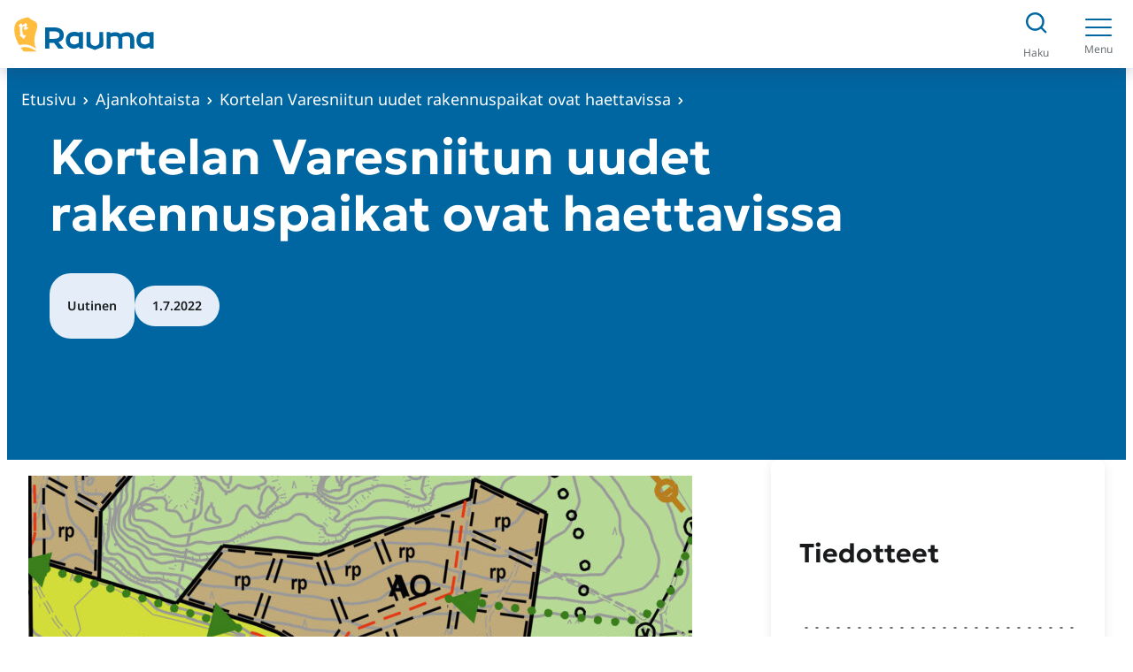

--- FILE ---
content_type: text/html; charset=UTF-8
request_url: https://www.rauma.fi/ajankohtaista/kortelan-varesniitun-uudet-rakennuspaikat-ovat-haettavissa/
body_size: 25244
content:
<!DOCTYPE html>
<html lang="fi">
<head>
	<meta charset="UTF-8" />
	        <link rel="preload" as="script" href="https://consent.cookiebot.com/uc.js">
		    <script>
    window.dataLayer = window.dataLayer || [];
    window.dataLayer.push({
        'valu_wpgtm_siteID': 1,
        'valu_wpgtm_mode' : 'production'
    });

        </script>

		<script
		data-cookieconsent="ignore"	>
		(function(w,d,s,l,i){w[l]=w[l]||[];w[l].push({'gtm.start':
            new Date().getTime(),event:'gtm.js'});var f=d.getElementsByTagName(s)[0],
        j=d.createElement(s),dl=l!='dataLayer'?'&l='+l:'';j.async=true;j.src=
        'https://www.googletagmanager.com/gtm.js?id='+i+dl;f.parentNode.insertBefore(j,f);
    })(window,document,'script','dataLayer','GTM-P6BSGD7');
    </script>
	<meta name="viewport" content="width=device-width, initial-scale=1" />
	<style>img:is([sizes="auto" i], [sizes^="auto," i]) { contain-intrinsic-size: 3000px 1500px }</style>
	
<!-- The SEO Framework by Sybre Waaijer -->
<meta name="robots" content="max-snippet:-1,max-image-preview:large,max-video-preview:-1" />
<link rel="canonical" href="https://www.rauma.fi/ajankohtaista/kortelan-varesniitun-uudet-rakennuspaikat-ovat-haettavissa/" />
<meta name="description" content="Uutinen Rauman kaupunki on asettanut haettavaksi kuusi uutta rakennuspaikkaa Kortelan Varesniitun alueelta perjantaista 1.7. alkaen." />
<meta property="og:type" content="article" />
<meta property="og:locale" content="fi_FI" />
<meta property="og:site_name" content="Rauman kaupunki" />
<meta property="og:title" content="Kortelan Varesniitun uudet rakennuspaikat ovat haettavissa" />
<meta property="og:description" content="Uutinen Rauman kaupunki on asettanut haettavaksi kuusi uutta rakennuspaikkaa Kortelan Varesniitun alueelta perjantaista 1.7. alkaen. – Rakennuspaikkoihin on paras mahdollisuus tutustua paikan päällä…" />
<meta property="og:url" content="https://www.rauma.fi/ajankohtaista/kortelan-varesniitun-uudet-rakennuspaikat-ovat-haettavissa/" />
<meta property="og:image" content="https://www.rauma.fi/wp-content/uploads/2022/07/varesniitun-rakennuspaikat-osayleiskaavassa.jpg" />
<meta property="og:image:width" content="1657" />
<meta property="og:image:height" content="768" />
<meta property="article:published_time" content="2022-07-01T03:13:01+00:00" />
<meta property="article:modified_time" content="2022-07-01T03:13:01+00:00" />
<meta name="twitter:card" content="summary_large_image" />
<meta name="twitter:title" content="Kortelan Varesniitun uudet rakennuspaikat ovat haettavissa" />
<meta name="twitter:description" content="Uutinen Rauman kaupunki on asettanut haettavaksi kuusi uutta rakennuspaikkaa Kortelan Varesniitun alueelta perjantaista 1.7. alkaen. – Rakennuspaikkoihin on paras mahdollisuus tutustua paikan päällä…" />
<meta name="twitter:image" content="https://www.rauma.fi/wp-content/uploads/2022/07/varesniitun-rakennuspaikat-osayleiskaavassa.jpg" />
<script type="application/ld+json">{"@context":"https://schema.org","@graph":[{"@type":"WebSite","@id":"https://www.rauma.fi/#/schema/WebSite","url":"https://www.rauma.fi/","name":"Rauman kaupunki","description":"Rauman kaupungin verkkosivut.","inLanguage":"fi","potentialAction":{"@type":"SearchAction","target":{"@type":"EntryPoint","urlTemplate":"https://www.rauma.fi/hae/{search_term_string}/"},"query-input":"required name=search_term_string"},"publisher":{"@type":"Organization","@id":"https://www.rauma.fi/#/schema/Organization","name":"Rauman kaupunki","url":"https://www.rauma.fi/","logo":{"@type":"ImageObject","url":"https://www.rauma.fi/wp-content/uploads/2024/03/rauma_vaakatunnus_rgb-1.jpg","contentUrl":"https://www.rauma.fi/wp-content/uploads/2024/03/rauma_vaakatunnus_rgb-1.jpg","width":210,"height":55,"contentSize":"12145"}}},{"@type":"WebPage","@id":"https://www.rauma.fi/ajankohtaista/kortelan-varesniitun-uudet-rakennuspaikat-ovat-haettavissa/","url":"https://www.rauma.fi/ajankohtaista/kortelan-varesniitun-uudet-rakennuspaikat-ovat-haettavissa/","name":"Kortelan Varesniitun uudet rakennuspaikat ovat haettavissa - Rauman kaupunki","description":"Uutinen Rauman kaupunki on asettanut haettavaksi kuusi uutta rakennuspaikkaa Kortelan Varesniitun alueelta perjantaista 1.7. alkaen.","inLanguage":"fi","isPartOf":{"@id":"https://www.rauma.fi/#/schema/WebSite"},"breadcrumb":{"@type":"BreadcrumbList","@id":"https://www.rauma.fi/#/schema/BreadcrumbList","itemListElement":[{"@type":"ListItem","position":1,"item":"https://www.rauma.fi/","name":"Rauman kaupunki"},{"@type":"ListItem","position":2,"item":"https://www.rauma.fi/ajankohtaista/kategoria/ajankohtaista/","name":"Kategoria: Ajankohtaista"},{"@type":"ListItem","position":3,"name":"Kortelan Varesniitun uudet rakennuspaikat ovat haettavissa"}]},"potentialAction":{"@type":"ReadAction","target":"https://www.rauma.fi/ajankohtaista/kortelan-varesniitun-uudet-rakennuspaikat-ovat-haettavissa/"},"datePublished":"2022-07-01T03:13:01+00:00","dateModified":"2022-07-01T03:13:01+00:00"}]}</script>
<!-- / The SEO Framework by Sybre Waaijer | 2.43ms meta | 0.05ms boot -->

<title>Kortelan Varesniitun uudet rakennuspaikat ovat haettavissa - Rauman kaupunki</title>
<style id='wp-block-group-inline-css'>
.wp-block-group{box-sizing:border-box}:where(.wp-block-group.wp-block-group-is-layout-constrained){position:relative}
</style>
<style id='wp-block-group-theme-inline-css'>
:where(.wp-block-group.has-background){padding:1.25em 2.375em}
</style>
<style id='valu-breadcrumbs-block-style-inline-css'>
.wp-block-valu-breadcrumbs-block{position:relative;z-index:3}.wp-block-valu-breadcrumbs-block p.breadcrumbs{margin:0}.wp-block-valu-breadcrumbs-block ul.breadcrumbs{align-items:center;display:flex;flex-wrap:wrap;list-style-type:none;margin:0;padding-left:0;padding-inline-start:0}.wp-block-valu-breadcrumbs-block ul.breadcrumbs li{align-items:center;color:var(--wp--preset--color--base);display:inline-flex;margin-right:var(--wp--preset--spacing--20);text-align:left}.visit-site .position-over-content:has(.header.no-hero-start-of-main) .wp-block-valu-breadcrumbs-block ul.breadcrumbs li{color:var(--wp--preset--color--contrast)}.wp-block-valu-breadcrumbs-block ul.breadcrumbs li a{color:var(--wp--preset--color--base);text-decoration:none}.visit-site .position-over-content:has(.header.no-hero-start-of-main) .wp-block-valu-breadcrumbs-block ul.breadcrumbs li a{color:var(--wp--preset--color--contrast)}.wp-block-valu-breadcrumbs-block ul.breadcrumbs li.breadcrumbs__divider{margin-bottom:0}.wp-block-valu-breadcrumbs-block ul.breadcrumbs .icon-home-breadcrumb,.wp-block-valu-breadcrumbs-block ul.breadcrumbs .icon-separator-breadcrumb{margin-right:var(--wp--preset--spacing--20)}.visit-site .position-over-content:has(.header.no-hero-start-of-main) .wp-block-valu-breadcrumbs-block ul.breadcrumbs .icon-home-breadcrumb path,.visit-site .position-over-content:has(.header.no-hero-start-of-main) .wp-block-valu-breadcrumbs-block ul.breadcrumbs .icon-separator-breadcrumb path{fill:var(--wp--preset--color--accent-2)}.wp-block-valu-breadcrumbs-block ul.breadcrumbs .icon-separator-breadcrumb{height:12px;margin-top:3px;width:6px}

</style>
<style id='wp-block-template-part-theme-inline-css'>
:root :where(.wp-block-template-part.has-background){margin-bottom:0;margin-top:0;padding:1.25em 2.375em}
</style>
<style id='wp-block-spacer-inline-css'>
.wp-block-spacer{clear:both}
</style>
<style id='wp-block-post-title-inline-css'>
.wp-block-post-title{box-sizing:border-box;word-break:break-word}.wp-block-post-title :where(a){display:inline-block;font-family:inherit;font-size:inherit;font-style:inherit;font-weight:inherit;letter-spacing:inherit;line-height:inherit;text-decoration:inherit}
</style>
<style id='wp-block-paragraph-inline-css'>
.is-small-text{font-size:.875em}.is-regular-text{font-size:1em}.is-large-text{font-size:2.25em}.is-larger-text{font-size:3em}.has-drop-cap:not(:focus):first-letter{float:left;font-size:8.4em;font-style:normal;font-weight:100;line-height:.68;margin:.05em .1em 0 0;text-transform:uppercase}body.rtl .has-drop-cap:not(:focus):first-letter{float:none;margin-left:.1em}p.has-drop-cap.has-background{overflow:hidden}:root :where(p.has-background){padding:1.25em 2.375em}:where(p.has-text-color:not(.has-link-color)) a{color:inherit}p.has-text-align-left[style*="writing-mode:vertical-lr"],p.has-text-align-right[style*="writing-mode:vertical-rl"]{rotate:180deg}
</style>
<style id='wp-block-post-date-inline-css'>
.wp-block-post-date{box-sizing:border-box}
</style>
<style id='wp-block-post-featured-image-inline-css'>
.wp-block-post-featured-image{margin-left:0;margin-right:0}.wp-block-post-featured-image a{display:block;height:100%}.wp-block-post-featured-image :where(img){box-sizing:border-box;height:auto;max-width:100%;vertical-align:bottom;width:100%}.wp-block-post-featured-image.alignfull img,.wp-block-post-featured-image.alignwide img{width:100%}.wp-block-post-featured-image .wp-block-post-featured-image__overlay.has-background-dim{background-color:#000;inset:0;position:absolute}.wp-block-post-featured-image{position:relative}.wp-block-post-featured-image .wp-block-post-featured-image__overlay.has-background-gradient{background-color:initial}.wp-block-post-featured-image .wp-block-post-featured-image__overlay.has-background-dim-0{opacity:0}.wp-block-post-featured-image .wp-block-post-featured-image__overlay.has-background-dim-10{opacity:.1}.wp-block-post-featured-image .wp-block-post-featured-image__overlay.has-background-dim-20{opacity:.2}.wp-block-post-featured-image .wp-block-post-featured-image__overlay.has-background-dim-30{opacity:.3}.wp-block-post-featured-image .wp-block-post-featured-image__overlay.has-background-dim-40{opacity:.4}.wp-block-post-featured-image .wp-block-post-featured-image__overlay.has-background-dim-50{opacity:.5}.wp-block-post-featured-image .wp-block-post-featured-image__overlay.has-background-dim-60{opacity:.6}.wp-block-post-featured-image .wp-block-post-featured-image__overlay.has-background-dim-70{opacity:.7}.wp-block-post-featured-image .wp-block-post-featured-image__overlay.has-background-dim-80{opacity:.8}.wp-block-post-featured-image .wp-block-post-featured-image__overlay.has-background-dim-90{opacity:.9}.wp-block-post-featured-image .wp-block-post-featured-image__overlay.has-background-dim-100{opacity:1}.wp-block-post-featured-image:where(.alignleft,.alignright){width:100%}
</style>
<style id='wp-block-heading-inline-css'>
h1.has-background,h2.has-background,h3.has-background,h4.has-background,h5.has-background,h6.has-background{padding:1.25em 2.375em}h1.has-text-align-left[style*=writing-mode]:where([style*=vertical-lr]),h1.has-text-align-right[style*=writing-mode]:where([style*=vertical-rl]),h2.has-text-align-left[style*=writing-mode]:where([style*=vertical-lr]),h2.has-text-align-right[style*=writing-mode]:where([style*=vertical-rl]),h3.has-text-align-left[style*=writing-mode]:where([style*=vertical-lr]),h3.has-text-align-right[style*=writing-mode]:where([style*=vertical-rl]),h4.has-text-align-left[style*=writing-mode]:where([style*=vertical-lr]),h4.has-text-align-right[style*=writing-mode]:where([style*=vertical-rl]),h5.has-text-align-left[style*=writing-mode]:where([style*=vertical-lr]),h5.has-text-align-right[style*=writing-mode]:where([style*=vertical-rl]),h6.has-text-align-left[style*=writing-mode]:where([style*=vertical-lr]),h6.has-text-align-right[style*=writing-mode]:where([style*=vertical-rl]){rotate:180deg}
</style>
<style id='wp-block-separator-inline-css'>
@charset "UTF-8";.wp-block-separator{border:none;border-top:2px solid}:root :where(.wp-block-separator.is-style-dots){height:auto;line-height:1;text-align:center}:root :where(.wp-block-separator.is-style-dots):before{color:currentColor;content:"···";font-family:serif;font-size:1.5em;letter-spacing:2em;padding-left:2em}.wp-block-separator.is-style-dots{background:none!important;border:none!important}
</style>
<style id='wp-block-separator-theme-inline-css'>
.wp-block-separator.has-css-opacity{opacity:.4}.wp-block-separator{border:none;border-bottom:2px solid;margin-left:auto;margin-right:auto}.wp-block-separator.has-alpha-channel-opacity{opacity:1}.wp-block-separator:not(.is-style-wide):not(.is-style-dots){width:100px}.wp-block-separator.has-background:not(.is-style-dots){border-bottom:none;height:1px}.wp-block-separator.has-background:not(.is-style-wide):not(.is-style-dots){height:2px}
</style>
<style id='wp-block-post-template-inline-css'>
.wp-block-post-template{box-sizing:border-box;list-style:none;margin-bottom:0;margin-top:0;max-width:100%;padding:0}.wp-block-post-template.is-flex-container{display:flex;flex-direction:row;flex-wrap:wrap;gap:1.25em}.wp-block-post-template.is-flex-container>li{margin:0;width:100%}@media (min-width:600px){.wp-block-post-template.is-flex-container.is-flex-container.columns-2>li{width:calc(50% - .625em)}.wp-block-post-template.is-flex-container.is-flex-container.columns-3>li{width:calc(33.33333% - .83333em)}.wp-block-post-template.is-flex-container.is-flex-container.columns-4>li{width:calc(25% - .9375em)}.wp-block-post-template.is-flex-container.is-flex-container.columns-5>li{width:calc(20% - 1em)}.wp-block-post-template.is-flex-container.is-flex-container.columns-6>li{width:calc(16.66667% - 1.04167em)}}@media (max-width:600px){.wp-block-post-template-is-layout-grid.wp-block-post-template-is-layout-grid.wp-block-post-template-is-layout-grid.wp-block-post-template-is-layout-grid{grid-template-columns:1fr}}.wp-block-post-template-is-layout-constrained>li>.alignright,.wp-block-post-template-is-layout-flow>li>.alignright{float:right;margin-inline-end:0;margin-inline-start:2em}.wp-block-post-template-is-layout-constrained>li>.alignleft,.wp-block-post-template-is-layout-flow>li>.alignleft{float:left;margin-inline-end:2em;margin-inline-start:0}.wp-block-post-template-is-layout-constrained>li>.aligncenter,.wp-block-post-template-is-layout-flow>li>.aligncenter{margin-inline-end:auto;margin-inline-start:auto}
</style>
<style id='wp-block-button-inline-css'>
.wp-block-button__link{align-content:center;box-sizing:border-box;cursor:pointer;display:inline-block;height:100%;text-align:center;word-break:break-word}.wp-block-button__link.aligncenter{text-align:center}.wp-block-button__link.alignright{text-align:right}:where(.wp-block-button__link){border-radius:9999px;box-shadow:none;padding:calc(.667em + 2px) calc(1.333em + 2px);text-decoration:none}.wp-block-button[style*=text-decoration] .wp-block-button__link{text-decoration:inherit}.wp-block-buttons>.wp-block-button.has-custom-width{max-width:none}.wp-block-buttons>.wp-block-button.has-custom-width .wp-block-button__link{width:100%}.wp-block-buttons>.wp-block-button.has-custom-font-size .wp-block-button__link{font-size:inherit}.wp-block-buttons>.wp-block-button.wp-block-button__width-25{width:calc(25% - var(--wp--style--block-gap, .5em)*.75)}.wp-block-buttons>.wp-block-button.wp-block-button__width-50{width:calc(50% - var(--wp--style--block-gap, .5em)*.5)}.wp-block-buttons>.wp-block-button.wp-block-button__width-75{width:calc(75% - var(--wp--style--block-gap, .5em)*.25)}.wp-block-buttons>.wp-block-button.wp-block-button__width-100{flex-basis:100%;width:100%}.wp-block-buttons.is-vertical>.wp-block-button.wp-block-button__width-25{width:25%}.wp-block-buttons.is-vertical>.wp-block-button.wp-block-button__width-50{width:50%}.wp-block-buttons.is-vertical>.wp-block-button.wp-block-button__width-75{width:75%}.wp-block-button.is-style-squared,.wp-block-button__link.wp-block-button.is-style-squared{border-radius:0}.wp-block-button.no-border-radius,.wp-block-button__link.no-border-radius{border-radius:0!important}:root :where(.wp-block-button .wp-block-button__link.is-style-outline),:root :where(.wp-block-button.is-style-outline>.wp-block-button__link){border:2px solid;padding:.667em 1.333em}:root :where(.wp-block-button .wp-block-button__link.is-style-outline:not(.has-text-color)),:root :where(.wp-block-button.is-style-outline>.wp-block-button__link:not(.has-text-color)){color:currentColor}:root :where(.wp-block-button .wp-block-button__link.is-style-outline:not(.has-background)),:root :where(.wp-block-button.is-style-outline>.wp-block-button__link:not(.has-background)){background-color:initial;background-image:none}
</style>
<style id='wp-block-buttons-inline-css'>
.wp-block-buttons{box-sizing:border-box}.wp-block-buttons.is-vertical{flex-direction:column}.wp-block-buttons.is-vertical>.wp-block-button:last-child{margin-bottom:0}.wp-block-buttons>.wp-block-button{display:inline-block;margin:0}.wp-block-buttons.is-content-justification-left{justify-content:flex-start}.wp-block-buttons.is-content-justification-left.is-vertical{align-items:flex-start}.wp-block-buttons.is-content-justification-center{justify-content:center}.wp-block-buttons.is-content-justification-center.is-vertical{align-items:center}.wp-block-buttons.is-content-justification-right{justify-content:flex-end}.wp-block-buttons.is-content-justification-right.is-vertical{align-items:flex-end}.wp-block-buttons.is-content-justification-space-between{justify-content:space-between}.wp-block-buttons.aligncenter{text-align:center}.wp-block-buttons:not(.is-content-justification-space-between,.is-content-justification-right,.is-content-justification-left,.is-content-justification-center) .wp-block-button.aligncenter{margin-left:auto;margin-right:auto;width:100%}.wp-block-buttons[style*=text-decoration] .wp-block-button,.wp-block-buttons[style*=text-decoration] .wp-block-button__link{text-decoration:inherit}.wp-block-buttons.has-custom-font-size .wp-block-button__link{font-size:inherit}.wp-block-buttons .wp-block-button__link{width:100%}.wp-block-button.aligncenter{text-align:center}
</style>
<style id='wp-block-columns-inline-css'>
.wp-block-columns{align-items:normal!important;box-sizing:border-box;display:flex;flex-wrap:wrap!important}@media (min-width:782px){.wp-block-columns{flex-wrap:nowrap!important}}.wp-block-columns.are-vertically-aligned-top{align-items:flex-start}.wp-block-columns.are-vertically-aligned-center{align-items:center}.wp-block-columns.are-vertically-aligned-bottom{align-items:flex-end}@media (max-width:781px){.wp-block-columns:not(.is-not-stacked-on-mobile)>.wp-block-column{flex-basis:100%!important}}@media (min-width:782px){.wp-block-columns:not(.is-not-stacked-on-mobile)>.wp-block-column{flex-basis:0;flex-grow:1}.wp-block-columns:not(.is-not-stacked-on-mobile)>.wp-block-column[style*=flex-basis]{flex-grow:0}}.wp-block-columns.is-not-stacked-on-mobile{flex-wrap:nowrap!important}.wp-block-columns.is-not-stacked-on-mobile>.wp-block-column{flex-basis:0;flex-grow:1}.wp-block-columns.is-not-stacked-on-mobile>.wp-block-column[style*=flex-basis]{flex-grow:0}:where(.wp-block-columns){margin-bottom:1.75em}:where(.wp-block-columns.has-background){padding:1.25em 2.375em}.wp-block-column{flex-grow:1;min-width:0;overflow-wrap:break-word;word-break:break-word}.wp-block-column.is-vertically-aligned-top{align-self:flex-start}.wp-block-column.is-vertically-aligned-center{align-self:center}.wp-block-column.is-vertically-aligned-bottom{align-self:flex-end}.wp-block-column.is-vertically-aligned-stretch{align-self:stretch}.wp-block-column.is-vertically-aligned-bottom,.wp-block-column.is-vertically-aligned-center,.wp-block-column.is-vertically-aligned-top{width:100%}
</style>
<style id='wp-block-post-content-inline-css'>
.wp-block-post-content{display:flow-root}
</style>
<link rel='stylesheet' id='wp-block-image-css' href='https://www.rauma.fi/wp-includes/blocks/image/style.min.css?ver=ee42145b10571fd98e96c1f2c550cca1' media='all' />
<style id='wp-block-image-theme-inline-css'>
:root :where(.wp-block-image figcaption){color:#555;font-size:13px;text-align:center}.is-dark-theme :root :where(.wp-block-image figcaption){color:#ffffffa6}.wp-block-image{margin:0 0 1em}
</style>
<link rel='stylesheet' id='wp-block-social-links-css' href='https://www.rauma.fi/wp-includes/blocks/social-links/style.min.css?ver=ee42145b10571fd98e96c1f2c550cca1' media='all' />
<style id='wp-block-library-inline-css'>
:root{--wp-admin-theme-color:#007cba;--wp-admin-theme-color--rgb:0,124,186;--wp-admin-theme-color-darker-10:#006ba1;--wp-admin-theme-color-darker-10--rgb:0,107,161;--wp-admin-theme-color-darker-20:#005a87;--wp-admin-theme-color-darker-20--rgb:0,90,135;--wp-admin-border-width-focus:2px;--wp-block-synced-color:#7a00df;--wp-block-synced-color--rgb:122,0,223;--wp-bound-block-color:var(--wp-block-synced-color)}@media (min-resolution:192dpi){:root{--wp-admin-border-width-focus:1.5px}}.wp-element-button{cursor:pointer}:root{--wp--preset--font-size--normal:16px;--wp--preset--font-size--huge:42px}:root .has-very-light-gray-background-color{background-color:#eee}:root .has-very-dark-gray-background-color{background-color:#313131}:root .has-very-light-gray-color{color:#eee}:root .has-very-dark-gray-color{color:#313131}:root .has-vivid-green-cyan-to-vivid-cyan-blue-gradient-background{background:linear-gradient(135deg,#00d084,#0693e3)}:root .has-purple-crush-gradient-background{background:linear-gradient(135deg,#34e2e4,#4721fb 50%,#ab1dfe)}:root .has-hazy-dawn-gradient-background{background:linear-gradient(135deg,#faaca8,#dad0ec)}:root .has-subdued-olive-gradient-background{background:linear-gradient(135deg,#fafae1,#67a671)}:root .has-atomic-cream-gradient-background{background:linear-gradient(135deg,#fdd79a,#004a59)}:root .has-nightshade-gradient-background{background:linear-gradient(135deg,#330968,#31cdcf)}:root .has-midnight-gradient-background{background:linear-gradient(135deg,#020381,#2874fc)}.has-regular-font-size{font-size:1em}.has-larger-font-size{font-size:2.625em}.has-normal-font-size{font-size:var(--wp--preset--font-size--normal)}.has-huge-font-size{font-size:var(--wp--preset--font-size--huge)}.has-text-align-center{text-align:center}.has-text-align-left{text-align:left}.has-text-align-right{text-align:right}#end-resizable-editor-section{display:none}.aligncenter{clear:both}.items-justified-left{justify-content:flex-start}.items-justified-center{justify-content:center}.items-justified-right{justify-content:flex-end}.items-justified-space-between{justify-content:space-between}.screen-reader-text{border:0;clip-path:inset(50%);height:1px;margin:-1px;overflow:hidden;padding:0;position:absolute;width:1px;word-wrap:normal!important}.screen-reader-text:focus{background-color:#ddd;clip-path:none;color:#444;display:block;font-size:1em;height:auto;left:5px;line-height:normal;padding:15px 23px 14px;text-decoration:none;top:5px;width:auto;z-index:100000}html :where(.has-border-color){border-style:solid}html :where([style*=border-top-color]){border-top-style:solid}html :where([style*=border-right-color]){border-right-style:solid}html :where([style*=border-bottom-color]){border-bottom-style:solid}html :where([style*=border-left-color]){border-left-style:solid}html :where([style*=border-width]){border-style:solid}html :where([style*=border-top-width]){border-top-style:solid}html :where([style*=border-right-width]){border-right-style:solid}html :where([style*=border-bottom-width]){border-bottom-style:solid}html :where([style*=border-left-width]){border-left-style:solid}html :where(img[class*=wp-image-]){height:auto;max-width:100%}:where(figure){margin:0 0 1em}html :where(.is-position-sticky){--wp-admin--admin-bar--position-offset:var(--wp-admin--admin-bar--height,0px)}@media screen and (max-width:600px){html :where(.is-position-sticky){--wp-admin--admin-bar--position-offset:0px}}
</style>
<style id='global-styles-inline-css'>
:root{--wp--preset--aspect-ratio--square: 1;--wp--preset--aspect-ratio--4-3: 4/3;--wp--preset--aspect-ratio--3-4: 3/4;--wp--preset--aspect-ratio--3-2: 3/2;--wp--preset--aspect-ratio--2-3: 2/3;--wp--preset--aspect-ratio--16-9: 16/9;--wp--preset--aspect-ratio--9-16: 9/16;--wp--preset--color--black: #000000;--wp--preset--color--cyan-bluish-gray: #abb8c3;--wp--preset--color--white: #ffffff;--wp--preset--color--pale-pink: #f78da7;--wp--preset--color--vivid-red: #cf2e2e;--wp--preset--color--luminous-vivid-orange: #ff6900;--wp--preset--color--luminous-vivid-amber: #fcb900;--wp--preset--color--light-green-cyan: #7bdcb5;--wp--preset--color--vivid-green-cyan: #00d084;--wp--preset--color--pale-cyan-blue: #8ed1fc;--wp--preset--color--vivid-cyan-blue: #0693e3;--wp--preset--color--vivid-purple: #9b51e0;--wp--preset--color--base: #ffffff;--wp--preset--color--base-2: #F9F9F9;--wp--preset--color--base-3: #F0F0F0;--wp--preset--color--base-4: #E5EEF8;--wp--preset--color--base-5: #D9DBDB;--wp--preset--color--base-6: #DCE8C3;--wp--preset--color--base-7: #FCE2E4;--wp--preset--color--contrast: #181A1B;--wp--preset--color--contrast-2: #333637;--wp--preset--color--contrast-3: #686F73;--wp--preset--color--accent: #FFBC3D;--wp--preset--color--accent-2: #0066A1;--wp--preset--color--accent-3: #D10048;--wp--preset--color--accent-5: #007047;--wp--preset--color--accent-6: #DCE6F1;--wp--preset--color--accent-7: #54498D;--wp--preset--color--accent-8: #002855;--wp--preset--color--accent-9: #f3efe4;--wp--preset--gradient--vivid-cyan-blue-to-vivid-purple: linear-gradient(135deg,rgba(6,147,227,1) 0%,rgb(155,81,224) 100%);--wp--preset--gradient--light-green-cyan-to-vivid-green-cyan: linear-gradient(135deg,rgb(122,220,180) 0%,rgb(0,208,130) 100%);--wp--preset--gradient--luminous-vivid-amber-to-luminous-vivid-orange: linear-gradient(135deg,rgba(252,185,0,1) 0%,rgba(255,105,0,1) 100%);--wp--preset--gradient--luminous-vivid-orange-to-vivid-red: linear-gradient(135deg,rgba(255,105,0,1) 0%,rgb(207,46,46) 100%);--wp--preset--gradient--very-light-gray-to-cyan-bluish-gray: linear-gradient(135deg,rgb(238,238,238) 0%,rgb(169,184,195) 100%);--wp--preset--gradient--cool-to-warm-spectrum: linear-gradient(135deg,rgb(74,234,220) 0%,rgb(151,120,209) 20%,rgb(207,42,186) 40%,rgb(238,44,130) 60%,rgb(251,105,98) 80%,rgb(254,248,76) 100%);--wp--preset--gradient--blush-light-purple: linear-gradient(135deg,rgb(255,206,236) 0%,rgb(152,150,240) 100%);--wp--preset--gradient--blush-bordeaux: linear-gradient(135deg,rgb(254,205,165) 0%,rgb(254,45,45) 50%,rgb(107,0,62) 100%);--wp--preset--gradient--luminous-dusk: linear-gradient(135deg,rgb(255,203,112) 0%,rgb(199,81,192) 50%,rgb(65,88,208) 100%);--wp--preset--gradient--pale-ocean: linear-gradient(135deg,rgb(255,245,203) 0%,rgb(182,227,212) 50%,rgb(51,167,181) 100%);--wp--preset--gradient--electric-grass: linear-gradient(135deg,rgb(202,248,128) 0%,rgb(113,206,126) 100%);--wp--preset--gradient--midnight: linear-gradient(135deg,rgb(2,3,129) 0%,rgb(40,116,252) 100%);--wp--preset--font-size--small: 1rem;--wp--preset--font-size--medium: 1.25rem;--wp--preset--font-size--large: 1.375rem;--wp--preset--font-size--x-large: 1.5rem;--wp--preset--font-size--x-small: 0.88rem;--wp--preset--font-size--normal: 1.125rem;--wp--preset--font-size--2-x-large: clamp(1.75rem, 3vw, 1.875rem);--wp--preset--font-size--3-x-large: clamp(2rem, 4vw, 2.25rem);--wp--preset--font-size--4-x-large: clamp(2.25rem, 4vw, 2.625rem);--wp--preset--font-size--5-x-large: clamp(2.5rem, 5vw, 3rem);--wp--preset--font-size--6-x-large: clamp(2.5rem, 5vw, 3.5rem);--wp--preset--font-family--geologica: Geologica, sans-serif;--wp--preset--font-family--body: "Noto Sans", sans-serif;--wp--preset--font-family--pt-sans: "PT Sans", sans-serif;--wp--preset--spacing--20: clamp( 0.5rem, 5vw, 0.5rem );--wp--preset--spacing--30: clamp( 1rem, 5vw, 1rem );--wp--preset--spacing--40: clamp( 1.5rem, 5vw, 1.5rem );--wp--preset--spacing--50: clamp( 2rem, 5vw, 2rem );--wp--preset--spacing--60: clamp( 2.5rem, 5vw, 2.5rem );--wp--preset--spacing--70: clamp( 3rem, 5vw, 3rem );--wp--preset--spacing--80: clamp( 4rem, 5vw, 4rem );--wp--preset--spacing--negative-215: clamp( -10.75rem, 5vw, -10.75rem );--wp--preset--spacing--negative-165: clamp( -8.25rem, 5vw, -8.25rem );--wp--preset--spacing--10: clamp( 0.25rem, 5vw, 0.25rem );--wp--preset--spacing--75: clamp( 3.5rem, 5vw, 3.5rem );--wp--preset--spacing--90: clamp( 4.5rem, 5vw, 4.5rem );--wp--preset--spacing--100: clamp( 5rem, 5vw, 5rem );--wp--preset--spacing--110: clamp( 5.5rem, 5vw, 5.5rem );--wp--preset--spacing--120: clamp( 6rem, 5vw, 6rem );--wp--preset--shadow--natural: 6px 6px 9px rgba(0, 0, 0, 0.2);--wp--preset--shadow--deep: 12px 12px 50px rgba(0, 0, 0, 0.4);--wp--preset--shadow--sharp: 6px 6px 0px rgba(0, 0, 0, 0.2);--wp--preset--shadow--outlined: 6px 6px 0px -3px rgba(255, 255, 255, 1), 6px 6px rgba(0, 0, 0, 1);--wp--preset--shadow--crisp: 6px 6px 0px rgba(0, 0, 0, 1);--wp--custom--typography--line-height--medium: 1.4;--wp--custom--typography--line-height--normal: 1.6;--wp--custom--typography--line-height--small: 1.2;--wp--custom--typography--line-height--tiny: 1.15;--wp--custom--typography--border-radius--small: 0.25rem;--wp--custom--typography--border-radius--large: 0.5rem;--wp--custom--box-shadow-colors--accent: rgba(237, 161, 17, 0.20);--wp--custom--box-shadows--button-accent: 0px 4px 12px 0px var(--wp--custom--box-shadow-colors--accent);--wp--custom--box-shadows--base-background-box: 0px 4px 12px 0px rgba(40, 52, 63, 0.1);--wp--custom--box-shadows--header: 0px 4px 16px 0px rgba(27, 27, 27, 0.1);--wp--custom--header--mobile-height: 74px;--wp--custom--header--desktop-height: 210px;--wp--custom--header--desktop-height-with-breadcrumbs: 265px;--wp--custom--header--mobile-height-with-breadcrumbs: 123px;--wp--custom--header--desktop-nav-submenu-width: 312px;--wp--custom--header--mobile-height-with-crisis-banner: 126px;--wp--custom--gradients--accent-2: linear-gradient(270deg, var(--wp--preset--color--accent-2) 0%, #004770 100%);}:root { --wp--style--global--content-size: 688px;--wp--style--global--wide-size: 1408px; }:where(body) { margin: 0; }.wp-site-blocks { padding-top: var(--wp--style--root--padding-top); padding-bottom: var(--wp--style--root--padding-bottom); }.has-global-padding { padding-right: var(--wp--style--root--padding-right); padding-left: var(--wp--style--root--padding-left); }.has-global-padding > .alignfull { margin-right: calc(var(--wp--style--root--padding-right) * -1); margin-left: calc(var(--wp--style--root--padding-left) * -1); }.has-global-padding :where(:not(.alignfull.is-layout-flow) > .has-global-padding:not(.wp-block-block, .alignfull)) { padding-right: 0; padding-left: 0; }.has-global-padding :where(:not(.alignfull.is-layout-flow) > .has-global-padding:not(.wp-block-block, .alignfull)) > .alignfull { margin-left: 0; margin-right: 0; }.wp-site-blocks > .alignleft { float: left; margin-right: 2em; }.wp-site-blocks > .alignright { float: right; margin-left: 2em; }.wp-site-blocks > .aligncenter { justify-content: center; margin-left: auto; margin-right: auto; }:where(.wp-site-blocks) > * { margin-block-start: var(--wp--preset--spacing--40); margin-block-end: 0; }:where(.wp-site-blocks) > :first-child { margin-block-start: 0; }:where(.wp-site-blocks) > :last-child { margin-block-end: 0; }:root { --wp--style--block-gap: var(--wp--preset--spacing--40); }:root :where(.is-layout-flow) > :first-child{margin-block-start: 0;}:root :where(.is-layout-flow) > :last-child{margin-block-end: 0;}:root :where(.is-layout-flow) > *{margin-block-start: var(--wp--preset--spacing--40);margin-block-end: 0;}:root :where(.is-layout-constrained) > :first-child{margin-block-start: 0;}:root :where(.is-layout-constrained) > :last-child{margin-block-end: 0;}:root :where(.is-layout-constrained) > *{margin-block-start: var(--wp--preset--spacing--40);margin-block-end: 0;}:root :where(.is-layout-flex){gap: var(--wp--preset--spacing--40);}:root :where(.is-layout-grid){gap: var(--wp--preset--spacing--40);}.is-layout-flow > .alignleft{float: left;margin-inline-start: 0;margin-inline-end: 2em;}.is-layout-flow > .alignright{float: right;margin-inline-start: 2em;margin-inline-end: 0;}.is-layout-flow > .aligncenter{margin-left: auto !important;margin-right: auto !important;}.is-layout-constrained > .alignleft{float: left;margin-inline-start: 0;margin-inline-end: 2em;}.is-layout-constrained > .alignright{float: right;margin-inline-start: 2em;margin-inline-end: 0;}.is-layout-constrained > .aligncenter{margin-left: auto !important;margin-right: auto !important;}.is-layout-constrained > :where(:not(.alignleft):not(.alignright):not(.alignfull)){max-width: var(--wp--style--global--content-size);margin-left: auto !important;margin-right: auto !important;}.is-layout-constrained > .alignwide{max-width: var(--wp--style--global--wide-size);}body .is-layout-flex{display: flex;}.is-layout-flex{flex-wrap: wrap;align-items: center;}.is-layout-flex > :is(*, div){margin: 0;}body .is-layout-grid{display: grid;}.is-layout-grid > :is(*, div){margin: 0;}body{background-color: var(--wp--preset--color--base);color: var(--wp--preset--color--contrast);font-family: var(--wp--preset--font-family--body);font-size: var(--wp--preset--font-size--normal);font-weight: 400;line-height: var(--wp--custom--typography--line-height--normal);--wp--style--root--padding-top: 0px;--wp--style--root--padding-right: var(--wp--preset--spacing--40);--wp--style--root--padding-bottom: 0px;--wp--style--root--padding-left: var(--wp--preset--spacing--40);}a:where(:not(.wp-element-button)){color: var(--wp--preset--color--accent-2);text-decoration: underline;}h1, h2, h3, h4, h5, h6{font-family: var(--wp--preset--font-family--geologica);font-weight: 600;}h1{font-size: var(--wp--preset--font-size--6-x-large);line-height: var(--wp--custom--typography--line-height--tiny);}h2{font-size: var(--wp--preset--font-size--5-x-large);line-height: var(--wp--custom--typography--line-height--small);}h3{font-size: var(--wp--preset--font-size--4-x-large);line-height: var(--wp--custom--typography--line-height--tiny);}h4{font-size: var(--wp--preset--font-size--3-x-large);line-height: var(--wp--custom--typography--line-height--tiny);}h5{font-size: var(--wp--preset--font-size--2-x-large);line-height: var(--wp--custom--typography--line-height--normal);}h6{font-size: var(--wp--preset--font-size--x-large);line-height: var(--wp--custom--typography--line-height--normal);}:root :where(.wp-element-button, .wp-block-button__link){background-color: #32373c;border-width: 0;color: #fff;font-family: inherit;font-size: inherit;line-height: inherit;padding: calc(0.667em + 2px) calc(1.333em + 2px);text-decoration: none;}.has-black-color{color: var(--wp--preset--color--black) !important;}.has-cyan-bluish-gray-color{color: var(--wp--preset--color--cyan-bluish-gray) !important;}.has-white-color{color: var(--wp--preset--color--white) !important;}.has-pale-pink-color{color: var(--wp--preset--color--pale-pink) !important;}.has-vivid-red-color{color: var(--wp--preset--color--vivid-red) !important;}.has-luminous-vivid-orange-color{color: var(--wp--preset--color--luminous-vivid-orange) !important;}.has-luminous-vivid-amber-color{color: var(--wp--preset--color--luminous-vivid-amber) !important;}.has-light-green-cyan-color{color: var(--wp--preset--color--light-green-cyan) !important;}.has-vivid-green-cyan-color{color: var(--wp--preset--color--vivid-green-cyan) !important;}.has-pale-cyan-blue-color{color: var(--wp--preset--color--pale-cyan-blue) !important;}.has-vivid-cyan-blue-color{color: var(--wp--preset--color--vivid-cyan-blue) !important;}.has-vivid-purple-color{color: var(--wp--preset--color--vivid-purple) !important;}.has-base-color{color: var(--wp--preset--color--base) !important;}.has-base-2-color{color: var(--wp--preset--color--base-2) !important;}.has-base-3-color{color: var(--wp--preset--color--base-3) !important;}.has-base-4-color{color: var(--wp--preset--color--base-4) !important;}.has-base-5-color{color: var(--wp--preset--color--base-5) !important;}.has-base-6-color{color: var(--wp--preset--color--base-6) !important;}.has-base-7-color{color: var(--wp--preset--color--base-7) !important;}.has-contrast-color{color: var(--wp--preset--color--contrast) !important;}.has-contrast-2-color{color: var(--wp--preset--color--contrast-2) !important;}.has-contrast-3-color{color: var(--wp--preset--color--contrast-3) !important;}.has-accent-color{color: var(--wp--preset--color--accent) !important;}.has-accent-2-color{color: var(--wp--preset--color--accent-2) !important;}.has-accent-3-color{color: var(--wp--preset--color--accent-3) !important;}.has-accent-5-color{color: var(--wp--preset--color--accent-5) !important;}.has-accent-6-color{color: var(--wp--preset--color--accent-6) !important;}.has-accent-7-color{color: var(--wp--preset--color--accent-7) !important;}.has-accent-8-color{color: var(--wp--preset--color--accent-8) !important;}.has-accent-9-color{color: var(--wp--preset--color--accent-9) !important;}.has-black-background-color{background-color: var(--wp--preset--color--black) !important;}.has-cyan-bluish-gray-background-color{background-color: var(--wp--preset--color--cyan-bluish-gray) !important;}.has-white-background-color{background-color: var(--wp--preset--color--white) !important;}.has-pale-pink-background-color{background-color: var(--wp--preset--color--pale-pink) !important;}.has-vivid-red-background-color{background-color: var(--wp--preset--color--vivid-red) !important;}.has-luminous-vivid-orange-background-color{background-color: var(--wp--preset--color--luminous-vivid-orange) !important;}.has-luminous-vivid-amber-background-color{background-color: var(--wp--preset--color--luminous-vivid-amber) !important;}.has-light-green-cyan-background-color{background-color: var(--wp--preset--color--light-green-cyan) !important;}.has-vivid-green-cyan-background-color{background-color: var(--wp--preset--color--vivid-green-cyan) !important;}.has-pale-cyan-blue-background-color{background-color: var(--wp--preset--color--pale-cyan-blue) !important;}.has-vivid-cyan-blue-background-color{background-color: var(--wp--preset--color--vivid-cyan-blue) !important;}.has-vivid-purple-background-color{background-color: var(--wp--preset--color--vivid-purple) !important;}.has-base-background-color{background-color: var(--wp--preset--color--base) !important;}.has-base-2-background-color{background-color: var(--wp--preset--color--base-2) !important;}.has-base-3-background-color{background-color: var(--wp--preset--color--base-3) !important;}.has-base-4-background-color{background-color: var(--wp--preset--color--base-4) !important;}.has-base-5-background-color{background-color: var(--wp--preset--color--base-5) !important;}.has-base-6-background-color{background-color: var(--wp--preset--color--base-6) !important;}.has-base-7-background-color{background-color: var(--wp--preset--color--base-7) !important;}.has-contrast-background-color{background-color: var(--wp--preset--color--contrast) !important;}.has-contrast-2-background-color{background-color: var(--wp--preset--color--contrast-2) !important;}.has-contrast-3-background-color{background-color: var(--wp--preset--color--contrast-3) !important;}.has-accent-background-color{background-color: var(--wp--preset--color--accent) !important;}.has-accent-2-background-color{background-color: var(--wp--preset--color--accent-2) !important;}.has-accent-3-background-color{background-color: var(--wp--preset--color--accent-3) !important;}.has-accent-5-background-color{background-color: var(--wp--preset--color--accent-5) !important;}.has-accent-6-background-color{background-color: var(--wp--preset--color--accent-6) !important;}.has-accent-7-background-color{background-color: var(--wp--preset--color--accent-7) !important;}.has-accent-8-background-color{background-color: var(--wp--preset--color--accent-8) !important;}.has-accent-9-background-color{background-color: var(--wp--preset--color--accent-9) !important;}.has-black-border-color{border-color: var(--wp--preset--color--black) !important;}.has-cyan-bluish-gray-border-color{border-color: var(--wp--preset--color--cyan-bluish-gray) !important;}.has-white-border-color{border-color: var(--wp--preset--color--white) !important;}.has-pale-pink-border-color{border-color: var(--wp--preset--color--pale-pink) !important;}.has-vivid-red-border-color{border-color: var(--wp--preset--color--vivid-red) !important;}.has-luminous-vivid-orange-border-color{border-color: var(--wp--preset--color--luminous-vivid-orange) !important;}.has-luminous-vivid-amber-border-color{border-color: var(--wp--preset--color--luminous-vivid-amber) !important;}.has-light-green-cyan-border-color{border-color: var(--wp--preset--color--light-green-cyan) !important;}.has-vivid-green-cyan-border-color{border-color: var(--wp--preset--color--vivid-green-cyan) !important;}.has-pale-cyan-blue-border-color{border-color: var(--wp--preset--color--pale-cyan-blue) !important;}.has-vivid-cyan-blue-border-color{border-color: var(--wp--preset--color--vivid-cyan-blue) !important;}.has-vivid-purple-border-color{border-color: var(--wp--preset--color--vivid-purple) !important;}.has-base-border-color{border-color: var(--wp--preset--color--base) !important;}.has-base-2-border-color{border-color: var(--wp--preset--color--base-2) !important;}.has-base-3-border-color{border-color: var(--wp--preset--color--base-3) !important;}.has-base-4-border-color{border-color: var(--wp--preset--color--base-4) !important;}.has-base-5-border-color{border-color: var(--wp--preset--color--base-5) !important;}.has-base-6-border-color{border-color: var(--wp--preset--color--base-6) !important;}.has-base-7-border-color{border-color: var(--wp--preset--color--base-7) !important;}.has-contrast-border-color{border-color: var(--wp--preset--color--contrast) !important;}.has-contrast-2-border-color{border-color: var(--wp--preset--color--contrast-2) !important;}.has-contrast-3-border-color{border-color: var(--wp--preset--color--contrast-3) !important;}.has-accent-border-color{border-color: var(--wp--preset--color--accent) !important;}.has-accent-2-border-color{border-color: var(--wp--preset--color--accent-2) !important;}.has-accent-3-border-color{border-color: var(--wp--preset--color--accent-3) !important;}.has-accent-5-border-color{border-color: var(--wp--preset--color--accent-5) !important;}.has-accent-6-border-color{border-color: var(--wp--preset--color--accent-6) !important;}.has-accent-7-border-color{border-color: var(--wp--preset--color--accent-7) !important;}.has-accent-8-border-color{border-color: var(--wp--preset--color--accent-8) !important;}.has-accent-9-border-color{border-color: var(--wp--preset--color--accent-9) !important;}.has-vivid-cyan-blue-to-vivid-purple-gradient-background{background: var(--wp--preset--gradient--vivid-cyan-blue-to-vivid-purple) !important;}.has-light-green-cyan-to-vivid-green-cyan-gradient-background{background: var(--wp--preset--gradient--light-green-cyan-to-vivid-green-cyan) !important;}.has-luminous-vivid-amber-to-luminous-vivid-orange-gradient-background{background: var(--wp--preset--gradient--luminous-vivid-amber-to-luminous-vivid-orange) !important;}.has-luminous-vivid-orange-to-vivid-red-gradient-background{background: var(--wp--preset--gradient--luminous-vivid-orange-to-vivid-red) !important;}.has-very-light-gray-to-cyan-bluish-gray-gradient-background{background: var(--wp--preset--gradient--very-light-gray-to-cyan-bluish-gray) !important;}.has-cool-to-warm-spectrum-gradient-background{background: var(--wp--preset--gradient--cool-to-warm-spectrum) !important;}.has-blush-light-purple-gradient-background{background: var(--wp--preset--gradient--blush-light-purple) !important;}.has-blush-bordeaux-gradient-background{background: var(--wp--preset--gradient--blush-bordeaux) !important;}.has-luminous-dusk-gradient-background{background: var(--wp--preset--gradient--luminous-dusk) !important;}.has-pale-ocean-gradient-background{background: var(--wp--preset--gradient--pale-ocean) !important;}.has-electric-grass-gradient-background{background: var(--wp--preset--gradient--electric-grass) !important;}.has-midnight-gradient-background{background: var(--wp--preset--gradient--midnight) !important;}.has-small-font-size{font-size: var(--wp--preset--font-size--small) !important;}.has-medium-font-size{font-size: var(--wp--preset--font-size--medium) !important;}.has-large-font-size{font-size: var(--wp--preset--font-size--large) !important;}.has-x-large-font-size{font-size: var(--wp--preset--font-size--x-large) !important;}.has-x-small-font-size{font-size: var(--wp--preset--font-size--x-small) !important;}.has-normal-font-size{font-size: var(--wp--preset--font-size--normal) !important;}.has-2-x-large-font-size{font-size: var(--wp--preset--font-size--2-x-large) !important;}.has-3-x-large-font-size{font-size: var(--wp--preset--font-size--3-x-large) !important;}.has-4-x-large-font-size{font-size: var(--wp--preset--font-size--4-x-large) !important;}.has-5-x-large-font-size{font-size: var(--wp--preset--font-size--5-x-large) !important;}.has-6-x-large-font-size{font-size: var(--wp--preset--font-size--6-x-large) !important;}.has-geologica-font-family{font-family: var(--wp--preset--font-family--geologica) !important;}.has-body-font-family{font-family: var(--wp--preset--font-family--body) !important;}.has-pt-sans-font-family{font-family: var(--wp--preset--font-family--pt-sans) !important;}
:root :where(.wp-block-button .wp-block-button__link){background-color: var(--wp--preset--color--accent);border-radius: 0.5rem;color: var(--wp--preset--color--contrast);font-size: var(--wp--preset--font-size--small);font-weight: 700;box-shadow: var(--wp--custom--box-shadows--button-accent);}
:root :where(.wp-block-image img, .wp-block-image .wp-block-image__crop-area, .wp-block-image .components-placeholder){border-radius: 0.5rem;}
</style>
<style id='core-block-supports-inline-css'>
.wp-container-core-group-is-layout-a77db08e > *{margin-block-start:0;margin-block-end:0;}.wp-container-core-group-is-layout-a77db08e > * + *{margin-block-start:0;margin-block-end:0;}.wp-elements-3973e63a646a5b6fea44dfc0b01f157f a:where(:not(.wp-element-button)){color:var(--wp--preset--color--base);}.wp-elements-6c10d72edf5474b7583f977b75f2f923 a:where(:not(.wp-element-button)){color:var(--wp--preset--color--contrast);}.wp-container-core-group-is-layout-86dba5ee > .alignfull{margin-right:calc(var(--wp--preset--spacing--10) * -1);margin-left:calc(var(--wp--preset--spacing--10) * -1);}.wp-container-core-group-is-layout-594587f7 > .alignfull{margin-right:calc(var(--wp--preset--spacing--30) * -1);margin-left:calc(var(--wp--preset--spacing--30) * -1);}.wp-elements-f5a3b8ca90d9a42787567c2791dbe283 a:where(:not(.wp-element-button)){color:var(--wp--preset--color--contrast);}.wp-container-core-group-is-layout-a4000e4b{gap:var(--wp--preset--spacing--30);justify-content:flex-start;}.wp-container-core-group-is-layout-2ee46b43 > *{margin-block-start:0;margin-block-end:0;}.wp-container-core-group-is-layout-2ee46b43 > * + *{margin-block-start:var(--wp--preset--spacing--40);margin-block-end:0;}.wp-elements-0f8f72734a399b3c5f7a4fb9a32d6281 a:where(:not(.wp-element-button)){color:var(--wp--preset--color--contrast-3);}.wp-elements-9ab2664cedbf6110694958484ecc3ea4 a:where(:not(.wp-element-button)){color:var(--wp--preset--color--contrast);}.wp-container-core-post-template-is-layout-c4582066 > *{margin-block-start:0;margin-block-end:0;}.wp-container-core-post-template-is-layout-c4582066 > * + *{margin-block-start:var(--wp--preset--spacing--30);margin-block-end:0;}.wp-container-core-group-is-layout-9ae95b83{flex-direction:column;align-items:flex-start;}.wp-container-core-columns-is-layout-964a4f8e{flex-wrap:nowrap;gap:2em var(--wp--preset--spacing--80);}.wp-elements-9a3ed027f73ee51a864d6e72c99be204 a:where(:not(.wp-element-button)){color:var(--wp--preset--color--contrast-3);}.wp-elements-4e666dd17cc5ba596523daae95f1f24f a:where(:not(.wp-element-button)){color:var(--wp--preset--color--accent);}.wp-container-core-group-is-layout-6d41ab9b{flex-wrap:nowrap;gap:var(--wp--preset--spacing--80);justify-content:space-between;}.wp-container-content-7adb698e{flex-basis:0.5rem;}.wp-elements-a85987bf330266e5370d4e1e39b5faa5 a:where(:not(.wp-element-button)){color:var(--wp--preset--color--base-2);}.wp-elements-dc7122ae845258f569ce3ebd4f58ddbd a:where(:not(.wp-element-button)){color:var(--wp--preset--color--base-2);}.wp-container-core-group-is-layout-32091062{gap:8px;flex-direction:column;align-items:flex-start;}.wp-elements-0ebff225dcb4bbcbdd69f6f79d346e09 a:where(:not(.wp-element-button)){color:var(--wp--preset--color--base-2);}.wp-container-core-columns-is-layout-28f84493{flex-wrap:nowrap;}.wp-container-core-group-is-layout-b9ce07a0{gap:0;flex-direction:column;align-items:stretch;justify-content:center;}.wp-elements-6c43dc0c902df2001accf8394b341aeb a:where(:not(.wp-element-button)){color:var(--wp--preset--color--accent);}.wp-elements-003b9902e1808c534e615a8556946f7a a:where(:not(.wp-element-button)){color:var(--wp--preset--color--accent);}.wp-elements-e726cbce13769dc5bb95bc2dd820ae41 a:where(:not(.wp-element-button)){color:var(--wp--preset--color--accent);}.wp-container-core-group-is-layout-4c48b175 > .alignfull{margin-right:calc(0px * -1);margin-left:calc(0px * -1);}.wp-container-core-group-is-layout-19e250f3 > *{margin-block-start:0;margin-block-end:0;}.wp-container-core-group-is-layout-19e250f3 > * + *{margin-block-start:0;margin-block-end:0;}.wp-container-core-buttons-is-layout-c3ad3f45{flex-wrap:nowrap;justify-content:flex-end;}
</style>
<style id='wp-block-template-skip-link-inline-css'>

		.skip-link.screen-reader-text {
			border: 0;
			clip-path: inset(50%);
			height: 1px;
			margin: -1px;
			overflow: hidden;
			padding: 0;
			position: absolute !important;
			width: 1px;
			word-wrap: normal !important;
		}

		.skip-link.screen-reader-text:focus {
			background-color: #eee;
			clip-path: none;
			color: #444;
			display: block;
			font-size: 1em;
			height: auto;
			left: 5px;
			line-height: normal;
			padding: 15px 23px 14px;
			text-decoration: none;
			top: 5px;
			width: auto;
			z-index: 100000;
		}
</style>
<link rel='stylesheet' id='crisis-frontend-styles-css' href='https://www.rauma.fi/wp-content/plugins/valu-crisis/build/index.css?ver=ec8714ef628d5935b6b5a99a199722a1' media='all' />
<link rel='stylesheet' id='lightgallery-style-css' href='https://www.rauma.fi/wp-content/plugins/valu-gallery-slider/blocks/gallery-slider/src/view.css?ver=021041d53ee1574fdf8f211666b3df1b' media='all' />
<link rel='stylesheet' id='valu-gutenberg-enhancements.css-css' href='https://www.rauma.fi/wp-content/plugins/valu-gutenberg-enhancements/build/style-index.css?ver=71ccf9f2a87ecd56fa1d9ad2a0218c2f' media='all' />
<link rel='stylesheet' id='gutenbrain-screen-css' href='https://www.rauma.fi/wp-content/themes/rauma2024/build/css/screen.css?ver=c3f19d8e7a4bc9046e2fa29582440b5b' media='all' />
<link rel="alternate" title="oEmbed (JSON)" type="application/json+oembed" href="https://www.rauma.fi/wp-json/oembed/1.0/embed?url=https%3A%2F%2Fwww.rauma.fi%2Fajankohtaista%2Fkortelan-varesniitun-uudet-rakennuspaikat-ovat-haettavissa%2F&#038;lang=fi" />
<link rel="alternate" title="oEmbed (XML)" type="text/xml+oembed" href="https://www.rauma.fi/wp-json/oembed/1.0/embed?url=https%3A%2F%2Fwww.rauma.fi%2Fajankohtaista%2Fkortelan-varesniitun-uudet-rakennuspaikat-ovat-haettavissa%2F&#038;format=xml&#038;lang=fi" />
<script type='application/json' class='wordpress escaped' id='findkit'>{&quot;showInSearch&quot;:true,&quot;title&quot;:&quot;Kortelan Varesniitun uudet rakennuspaikat ovat haettavissa&quot;,&quot;created&quot;:&quot;2022-07-01T06:13:01+03:00&quot;,&quot;modified&quot;:&quot;2022-07-01T06:13:01+03:00&quot;,&quot;customFields&quot;:{&quot;wpPostId&quot;:{&quot;type&quot;:&quot;number&quot;,&quot;value&quot;:40430}},&quot;language&quot;:&quot;fi&quot;,&quot;tags&quot;:[&quot;wordpress&quot;,&quot;domain\/www.rauma.fi\/wordpress&quot;,&quot;wp_blog_name\/rauman-kaupunki&quot;,&quot;domain\/www.rauma.fi\/wp_blog_name\/rauman-kaupunki&quot;,&quot;public&quot;,&quot;wp_post_type\/post&quot;,&quot;domain\/www.rauma.fi\/wp_post_type\/post&quot;,&quot;domain\/www.rauma.fi\/wp_taxonomy\/category\/ajankohtaista&quot;,&quot;wp_taxonomy\/category\/ajankohtaista&quot;]}</script>		<style>
			#wp-admin-bar-findkit-adminbar a::before {
				content: "\f179";
				top: 2px;
			}
		</style>
		
<link rel="apple-touch-icon" sizes="180x180" href="https://www.rauma.fi/wp-content/themes/rauma2024/resources/images/favicons/rauma/apple-touch-icon.png">
<link rel="icon" type="image/png" sizes="32x32" href="https://www.rauma.fi/wp-content/themes/rauma2024/resources/images/favicons/rauma/favicon-32x32.png">
<link rel="icon" type="image/png" sizes="16x16" href="https://www.rauma.fi/wp-content/themes/rauma2024/resources/images/favicons/rauma/favicon-16x16.png">
<link rel="manifest" href="https://www.rauma.fi/wp-content/themes/rauma2024/resources/images/favicons/rauma/site.webmanifest">
<link rel="shortcut icon" href="https://www.rauma.fi/wp-content/themes/rauma2024/resources/images/favicons/rauma/favicon.ico">
<link rel="mask-icon" href="https://www.rauma.fi/wp-content/themes/rauma2024/resources/images/favicons/rauma/safari-pinned-tab.svg" color="#0f467f">
<meta name="msapplication-TileColor" content="#ffffff">
<meta name="theme-color" content="#ffffff">
<meta name="msapplication-config" content="https://www.rauma.fi/wp-content/themes/rauma2024/resources/images/favicons/rauma/browserconfig.xml">
<style class='wp-fonts-local'>
@font-face{font-family:Geologica;font-style:normal;font-weight:600;font-display:fallback;src:url('https://www.rauma.fi/wp-content/themes/rauma2024/build/fonts/geologica-v1-latin-600.woff2') format('woff2');}
@font-face{font-family:"Noto Sans";font-style:normal;font-weight:400;font-display:fallback;src:url('https://www.rauma.fi/wp-content/themes/rauma2024/build/fonts/noto-sans-v36-latin-regular.woff2') format('woff2');}
@font-face{font-family:"Noto Sans";font-style:normal;font-weight:600;font-display:fallback;src:url('https://www.rauma.fi/wp-content/themes/rauma2024/build/fonts/noto-sans-v36-latin-600.woff2') format('woff2');}
@font-face{font-family:"PT Sans";font-style:normal;font-weight:400;font-display:fallback;src:url('https://www.rauma.fi/wp-content/themes/rauma2024/build/fonts/pt-sans-v17-latin-regular.woff2') format('woff2');}
@font-face{font-family:"PT Sans";font-style:normal;font-weight:700;font-display:fallback;src:url('https://www.rauma.fi/wp-content/themes/rauma2024/build/fonts/pt-sans-v17-latin-700.woff2') format('woff2');}
</style>
</head>

<body class="wp-singular post-template-default single single-post postid-40430 single-format-standard wp-custom-logo wp-embed-responsive wp-theme-rauma2024 blog-id-1 main-site blog-name-rauman-kaupunki">
    <noscript>
        <iframe src="https://www.googletagmanager.com/ns.html?id=GTM-P6BSGD7"
                height="0" width="0" style="display:none;visibility:hidden"></iframe>
    </noscript>
    
<div class="wp-site-blocks"><header class="wp-block-template-part">
<div class="wp-block-group position-over-content is-layout-flow wp-container-core-group-is-layout-a77db08e wp-block-group-is-layout-flow">
<div class="wp-block-group alignwide is-layout-flow wp-block-group-is-layout-flow"><div id="header" class="header" role="banner">
	<section class="crisis-banner" data-rest_url="https://www.rauma.fi/wp-json/"
	         data-link_label="Lue lisää kriisitiedotteesta"
	         data-close_label="Sulje kriisitiedote"></section>
	<div class="header__wrapper">
		<div class="header__top">
			<ul class="header-language-selector" aria-label="Sivuston kielivalinta">
																		<li class="lang-item lang-item-5 lang-item-fi current-lang lang-item-first">
							<a href="https://www.rauma.fi/ajankohtaista/kortelan-varesniitun-uudet-rakennuspaikat-ovat-haettavissa/" aria-label="Suomeksi">fi</a>
						</li>
														<li class="lang-item lang-item-13 lang-item-en no-translation">
							<a href="https://www.rauma.fi/en/" aria-label="In English">en</a>
						</li>
							</ul>

			<div class="header-top-nav-wrapper">
				<div class="header-top-nav-container">
					<nav id="header-top-nav" class="header-top-nav" aria-label="Ylänavigaatio">
						<ul class="header-top-nav-lvl-1"><li class="header-top-nav-lvl-1__item "><a class="header-top-nav-lvl-1__link"  href="https://tapahtumat.rauma.fi/fi-FI">Tapahtumakalenteri</a></li>
<li class="header-top-nav-lvl-1__item "><a class="header-top-nav-lvl-1__link"  href="https://www.visitrauma.fi/">Visit Rauma</a></li>
</ul>					</nav>
				</div>
			</div>

		</div>
		<div class="header__middle-and-bottom-wrapper">
			<div class="header__middle">
				<div class="header-site-branding">
					<a class="header-site-branding__link" href="https://www.rauma.fi/" rel="home"
					   aria-label="Siirry etusivulle">
						<svg width="158" height="40" viewBox="0 0 158 40" fill="none" xmlns="http://www.w3.org/2000/svg">
    <path d="M55.8708 35.9368H49.9753L44.9829 29.3812H39.6787V35.9368H34.998V11.9453H44.3628C50.3265 11.9453 56.0859 13.8626 56.0859 20.7317C56.0859 25.3015 53.5198 27.6369 50.0505 28.682L55.878 35.9368H55.8708ZM44.3593 24.9159C49.2155 24.9159 51.3658 23.4527 51.3658 20.7317C51.3658 18.0108 49.2155 16.407 44.3593 16.407H39.6787V24.9159H44.3593Z" fill="#0066A1"/>
    <path d="M73.639 17.1458H77.764V35.9296H73.6641L73.3523 34.124C71.7933 34.7907 69.8257 36.0773 67.9513 36.0773C61.9877 36.0773 58.3464 32.2535 58.3464 26.5377C58.3464 20.8218 62.0916 16.998 68.023 16.998C69.9655 16.998 71.908 17.517 73.467 18.1873L73.639 17.1494V17.1458ZM68.3671 21.7841C63.303 21.7841 63.0629 25.2006 63.0629 26.5341C63.0629 27.8675 63.3066 31.2841 68.3671 31.2841C69.858 31.2841 71.7646 29.9614 73.0835 29.4064V22.7103C71.8686 22.2274 70.2415 21.7805 68.3671 21.7805" fill="#0066A1"/>
    <path d="M130.94 25.4383C130.94 24.3931 130.94 21.9172 127.159 21.9172C125.564 21.9172 123.378 22.4398 122.062 22.9984C122.27 23.73 122.374 24.5661 122.374 25.4383V35.9366H117.694L117.658 25.4383C117.658 24.3931 117.694 21.9172 113.877 21.9172C112.386 21.9172 110.407 22.3713 109.092 22.8939V35.9366H104.376V17.1816H108.443L108.712 18.6376C110.307 18.0105 112.389 17.4159 114.296 17.4159C116.654 17.4159 118.665 18.1475 120.088 19.5098C121.51 18.7421 124.768 17.4159 127.542 17.4159C132.259 17.4159 135.656 20.2774 135.656 25.4347V35.933H130.979L130.943 25.4347L130.94 25.4383Z" fill="#0066A1"/>
    <path d="M153.463 17.1458H157.589V35.9296H153.489L153.177 34.124C151.618 34.7907 149.65 36.0773 147.776 36.0773C141.812 36.0773 138.171 32.2535 138.171 26.5377C138.171 20.8218 141.916 16.998 147.847 16.998C149.79 16.998 151.732 17.517 153.291 18.1873L153.463 17.1494V17.1458ZM148.195 21.7841C143.131 21.7841 142.891 25.2006 142.891 26.5341C142.891 27.8675 143.135 31.2841 148.195 31.2841C149.686 31.2841 151.593 29.9614 152.912 29.4064V22.7103C151.697 22.2274 150.07 21.7805 148.195 21.7805" fill="#0066A1"/>
    <path d="M96.2 28.7827C96.2 29.918 95.72 30.8946 94.759 31.7127C93.799 32.5308 92.638 32.9381 91.276 32.9381C89.914 32.9381 88.778 32.5308 87.807 31.7127C86.835 30.8946 86.352 29.918 86.352 28.7827V17.1816H81.778L81.739 31.983C81.739 31.983 81.786 32.9201 82.277 33.5724C82.768 34.2247 83.574 34.4698 83.574 34.4698L90.806 37.3745C91.054 37.4755 91.33 37.4755 91.577 37.3745L94.369 36.2537C94.992 36.0735 95.587 35.8321 96.154 35.5365L98.806 34.4698C98.806 34.4698 99.612 34.2247 100.103 33.5724C100.594 32.9201 100.641 31.983 100.641 31.983L100.633 29.1972C100.641 29.0602 100.644 28.9233 100.644 28.7827L100.605 17.1816H96.197V28.7827H96.2Z" fill="#0066A1"/>
    <path d="M24.59 38.6666C23.737 38.0828 22.9055 37.571 22.0991 37.1278C21.3214 36.6989 20.5652 36.3313 19.8341 36.0177C19.0349 35.6718 18.2643 35.3907 17.5225 35.1636C16.7842 34.9366 16.0746 34.76 15.4008 34.6302C13.7737 34.3131 12.3473 34.2482 11.1646 34.3023C10.4801 34.3347 9.87798 34.4068 9.36898 34.4933C8.59128 34.6266 8.02508 34.7924 7.69528 34.9041C7.67028 34.9113 7.64878 34.9185 7.62718 34.9257C7.49458 34.9726 7.44808 35.1384 7.53408 35.2501L9.12888 37.2755L10.7668 39.355H25.5504C25.5504 39.355 25.5361 39.3442 25.5325 39.337C25.2171 39.1063 24.9089 38.8865 24.5971 38.6738L24.59 38.6666Z" fill="#FFBC3D"/>
    <path d="M0.356979 16.7516C0.399979 17.2345 0.453779 17.7246 0.521879 18.2292C0.589979 18.7157 0.668779 19.2094 0.765579 19.714C0.858779 20.2041 0.966279 20.7015 1.08808 21.206C1.20638 21.6998 1.33898 22.2007 1.48948 22.7089C1.63648 23.2098 1.79778 23.718 1.97338 24.2297C2.14898 24.7415 2.34248 25.2569 2.55038 25.7758C2.75818 26.2984 2.98758 26.8282 3.23128 27.3616C3.34958 27.6175 3.47138 27.8769 3.59688 28.1328C4.01618 28.9942 4.48208 29.8627 4.99818 30.7385C5.28488 31.225 5.58948 31.7151 5.91208 32.2053C5.91208 32.2053 6.45688 31.9674 7.42808 31.726C8.03018 31.5782 8.80068 31.4304 9.70748 31.3403C9.85078 31.3259 10.0014 31.3115 10.1519 31.3007C10.8077 31.2502 11.5245 31.2322 12.2987 31.2682C12.8864 31.2935 13.5064 31.3475 14.1515 31.4376C14.7536 31.5241 15.3772 31.6395 16.0223 31.7944C16.671 31.953 17.3412 32.1476 18.0293 32.3927C18.7282 32.6378 19.445 32.9333 20.1761 33.2829C20.8893 33.6216 21.6169 34.0145 22.3587 34.4686C23.0468 34.8902 23.7457 35.3587 24.4517 35.8885C24.6345 36.0255 24.8137 36.1624 24.9965 36.3066C25.0287 36.321 24.9535 36.1804 24.8173 35.8993C24.6632 35.5822 24.4267 35.0848 24.1686 34.4145C24.0073 33.9928 23.8389 33.5027 23.6776 32.9441C23.5486 32.4972 23.4267 32.0107 23.3156 31.4809C23.2189 31.0232 23.1329 30.5367 23.0648 30.0177C23.0002 29.5528 22.9501 29.0626 22.9142 28.5509C22.882 28.0824 22.8605 27.5922 22.8569 27.0805C22.8533 26.6047 22.8641 26.1146 22.8891 25.6065C22.9142 25.1271 22.9501 24.637 23.0038 24.1288C23.054 23.6495 23.1221 23.1558 23.2009 22.6512C23.2798 22.1683 23.373 21.6746 23.4805 21.17C23.5844 20.6871 23.7027 20.1933 23.8353 19.6888C23.9643 19.2095 24.1077 18.7193 24.2654 18.2184C24.2833 18.1643 24.2976 18.1102 24.3155 18.0526C24.4589 17.6021 24.5951 17.1732 24.7205 16.7552C24.8746 16.247 25.0108 15.7605 25.1327 15.2992C25.2689 14.7874 25.3871 14.3045 25.4911 13.8468C25.6058 13.3314 25.7025 12.8485 25.7778 12.3944C25.8638 11.8682 25.9283 11.3853 25.9642 10.9384C26.0107 10.3978 26.0179 9.9113 25.9964 9.468C25.9677 8.8986 25.8853 8.4084 25.7563 7.976C25.5735 7.3597 25.2975 6.8659 24.9463 6.4551C24.4123 5.828 23.7099 5.3919 22.9142 4.9883C22.8067 4.9342 22.6992 4.8802 22.5881 4.8261C21.8426 4.4657 21.1653 4.1089 20.556 3.7665C17.4022 1.9898 16.0403 0.541016 16.0403 0.541016C16.0403 0.541016 15.3056 0.623905 14.1587 0.843745C13.6677 0.937445 13.1014 1.06 12.485 1.2113C12.0119 1.3267 11.5138 1.45999 10.9941 1.61139C10.5246 1.74829 10.0444 1.90329 9.55338 2.07269C9.06948 2.24209 8.57848 2.4295 8.08748 2.6349C7.57498 2.8511 7.06248 3.0854 6.56078 3.3413C6.03038 3.6152 5.51068 3.9143 5.01248 4.2387C4.49638 4.5738 4.00548 4.9414 3.55028 5.3379C3.10228 5.7271 2.69018 6.14879 2.32098 6.60289C2.07728 6.90559 1.85148 7.22269 1.65078 7.55789C1.57198 7.68759 1.49668 7.8282 1.42138 7.9832C1.22428 8.3868 1.04508 8.86609 0.887379 9.41749C0.765579 9.84639 0.654478 10.3221 0.564878 10.8339C0.482478 11.306 0.410779 11.8069 0.360579 12.3403C0.317579 12.8088 0.285279 13.299 0.270979 13.8107C0.256679 14.2829 0.256679 14.7766 0.270979 15.2848C0.285279 15.7641 0.313979 16.2542 0.356979 16.7588V16.7516ZM6.54288 12.052C6.54998 11.9655 6.55358 11.879 6.56078 11.7925C6.58948 11.7673 6.41028 11.6015 6.09848 11.2808C5.80818 10.9816 5.40318 10.5456 4.94088 9.95809C4.94088 9.95809 5.34228 9.4968 5.87628 8.9526C6.20598 8.6175 6.58588 8.24989 6.95858 7.93989C7.33488 7.62279 7.69688 7.3669 7.98358 7.2588C8.03738 7.2588 9.53538 9.46439 9.53538 9.46439L13.1516 7.0065L13.1946 7.0606L13.9759 7.9904L14.7751 8.94179L14.9651 9.16889C14.9651 9.16889 14.0297 10.1167 13.9437 10.9528C13.9007 11.3601 14.0619 11.7421 14.6318 11.9763C14.6963 12.0016 14.7644 12.0268 14.8397 12.0484C15.9901 12.3728 16.4022 12.4016 16.5492 12.38C16.5671 12.38 16.5814 12.3728 16.5922 12.3692L16.6316 12.3403C16.6316 12.3403 16.6316 12.3584 16.5922 12.3692L13.7788 14.4054C13.7788 14.4054 13.252 14.7874 12.632 14.8162C12.2736 14.8307 11.8829 14.7297 11.5496 14.3621C11.503 14.3117 11.4636 14.2648 11.4242 14.218C11.0729 13.7999 10.9188 13.4395 10.9583 13.0755C11.0049 12.6359 11.331 12.1854 11.9367 11.6015C11.9582 11.5835 11.7646 11.4105 11.5209 11.2051C11.1303 10.8807 10.607 10.4735 10.607 10.4735L9.50318 11.4393C9.50318 11.4393 9.43868 11.9043 9.37778 12.6395C9.35978 12.8773 9.34188 13.144 9.32398 13.4323C9.29528 13.9441 9.27738 14.5279 9.28458 15.1442C9.28818 15.6343 9.30608 16.1425 9.34908 16.6579C9.39208 17.1948 9.45658 17.739 9.55338 18.2652C9.63938 18.7373 9.75048 19.1986 9.89028 19.6347C9.95118 19.8221 10.0193 19.9771 10.091 20.1068C10.3239 20.5249 10.6285 20.6979 11.0156 20.7664C11.3668 20.8276 11.7861 20.8096 12.2807 20.8096C12.6965 20.8096 12.9724 20.8096 13.1516 20.8096C13.3858 20.8096 13.5029 20.8096 13.5029 20.8096C13.5029 20.8096 13.4634 20.8673 13.3953 20.9718C13.2627 21.1736 13.0226 21.5484 12.7395 22.0025C12.5459 22.3197 12.3309 22.6764 12.123 23.0404C11.9223 23.39 11.7288 23.7468 11.5639 24.0856C11.2916 24.637 11.0945 25.1379 11.0658 25.4587C11.0801 25.4587 10.8615 25.228 10.4888 24.8604C10.4278 24.8028 10.3669 24.7415 10.2988 24.673C9.36698 23.772 7.73988 22.2836 6.25618 21.2385C6.25618 21.2385 6.29198 21.1159 6.36008 20.9249C6.47118 20.6294 6.66828 20.1681 6.96218 19.7212C6.99798 19.6672 7.03388 19.6167 7.06968 19.5662C7.04818 19.5446 6.90128 19.0509 6.75788 18.1571C6.68978 17.7282 6.62168 17.2057 6.56798 16.6002C6.52848 16.1425 6.49628 15.6379 6.47838 15.0901C6.46398 14.6288 6.46038 14.1351 6.47118 13.6161C6.48188 13.1224 6.50338 12.6034 6.53928 12.0556L6.54288 12.052Z" fill="#FFBC3D"/>
</svg>						<span class="header-site-branding__logo-text">
				</span>
					</a>
				</div>

				<div class="header-middle-nav-wrapper">
					<div class="header-middle-nav-container">
						<nav id="header-middle-nav" class="header-middle-nav" aria-label="Keskinavigaatio">
													</nav>
					</div>
				</div>

				<div class="header-search-form">
					<input class="header-search-form__input" aria-label="Hae sivustolta"
					       type="text" placeholder="Hae sivustolta">
					<span
						class="header-search-form__icon header-search-form__icon--open"><svg width="17" height="17" viewBox="0 0 17 17" fill="none" xmlns="http://www.w3.org/2000/svg">
<path fill-rule="evenodd" clip-rule="evenodd" d="M7.7507 0.666016C6.62119 0.666112 5.50809 0.936319 4.50425 1.45409C3.50041 1.97187 2.63494 2.7222 1.98006 3.64248C1.32518 4.56276 0.899874 5.6263 0.739623 6.74439C0.579372 7.86247 0.688824 9.00266 1.05885 10.0698C1.42887 11.137 2.04874 12.1002 2.86673 12.8791C3.68472 13.658 4.67712 14.23 5.76113 14.5473C6.84513 14.8647 7.98932 14.9182 9.09822 14.7034C10.2071 14.4887 11.2486 14.0118 12.1357 13.3127L15.179 16.356C15.3362 16.5078 15.5467 16.5918 15.7652 16.5899C15.9837 16.588 16.1927 16.5004 16.3472 16.3459C16.5017 16.1914 16.5894 15.9823 16.5913 15.7639C16.5932 15.5454 16.5092 15.3349 16.3574 15.1777L13.314 12.1343C14.1374 11.0899 14.65 9.83468 14.7933 8.51245C14.9366 7.19022 14.7047 5.85437 14.1242 4.65776C13.5437 3.46115 12.6381 2.45215 11.511 1.74621C10.3838 1.04027 9.08067 0.665926 7.7507 0.666016ZM2.33403 7.74935C2.33403 6.31276 2.90472 4.93501 3.92054 3.91919C4.93636 2.90337 6.31411 2.33268 7.7507 2.33268C9.18729 2.33268 10.565 2.90337 11.5809 3.91919C12.5967 4.93501 13.1674 6.31276 13.1674 7.74935C13.1674 9.18594 12.5967 10.5637 11.5809 11.5795C10.565 12.5953 9.18729 13.166 7.7507 13.166C6.31411 13.166 4.93636 12.5953 3.92054 11.5795C2.90472 10.5637 2.33403 9.18594 2.33403 7.74935Z" fill="#686F73"/>
</svg>
</span>
				</div>


				<button id="valu-search-submit" class="header-search-toggle" data-header-toggle="search"
				        aria-label="Avaa haku">
				<span
					class="header-search-toggle__icon header-search-toggle__icon--open"><svg width="17" height="17" viewBox="0 0 17 17" fill="none" xmlns="http://www.w3.org/2000/svg">
<path fill-rule="evenodd" clip-rule="evenodd" d="M7.7507 0.666016C6.62119 0.666112 5.50809 0.936319 4.50425 1.45409C3.50041 1.97187 2.63494 2.7222 1.98006 3.64248C1.32518 4.56276 0.899874 5.6263 0.739623 6.74439C0.579372 7.86247 0.688824 9.00266 1.05885 10.0698C1.42887 11.137 2.04874 12.1002 2.86673 12.8791C3.68472 13.658 4.67712 14.23 5.76113 14.5473C6.84513 14.8647 7.98932 14.9182 9.09822 14.7034C10.2071 14.4887 11.2486 14.0118 12.1357 13.3127L15.179 16.356C15.3362 16.5078 15.5467 16.5918 15.7652 16.5899C15.9837 16.588 16.1927 16.5004 16.3472 16.3459C16.5017 16.1914 16.5894 15.9823 16.5913 15.7639C16.5932 15.5454 16.5092 15.3349 16.3574 15.1777L13.314 12.1343C14.1374 11.0899 14.65 9.83468 14.7933 8.51245C14.9366 7.19022 14.7047 5.85437 14.1242 4.65776C13.5437 3.46115 12.6381 2.45215 11.511 1.74621C10.3838 1.04027 9.08067 0.665926 7.7507 0.666016ZM2.33403 7.74935C2.33403 6.31276 2.90472 4.93501 3.92054 3.91919C4.93636 2.90337 6.31411 2.33268 7.7507 2.33268C9.18729 2.33268 10.565 2.90337 11.5809 3.91919C12.5967 4.93501 13.1674 6.31276 13.1674 7.74935C13.1674 9.18594 12.5967 10.5637 11.5809 11.5795C10.565 12.5953 9.18729 13.166 7.7507 13.166C6.31411 13.166 4.93636 12.5953 3.92054 11.5795C2.90472 10.5637 2.33403 9.18594 2.33403 7.74935Z" fill="#686F73"/>
</svg>
</span>
					<span
						class="header-search-toggle__icon header-search-toggle__icon--close"><svg xmlns="http://www.w3.org/2000/svg" viewBox="0 0 30 30"><path d="M28.1 0L30 1.9 16.9 15 30 28.1 28.1 30 15 16.9 1.9 30 0 28.1 13.1 15 0 1.9 1.9 0 15 13.1z"/></svg></span>
					<span class="header-search-toggle__text">Haku</span>
				</button>

				<div class="header-middle-nav-right-wrapper">
					<div class="header-middle-nav-right-container">
						<nav id="header-middle-nav-right" class="header-middle-nav-right" aria-label="Keskinavigaatio oikealla">
													</nav>
					</div>
				</div>

			</div>

			<div class="header__bottom">

				<div class="header-navigation-area">
					<button class="header-primary-nav-toggle hamburger hamburger--squeeze"
					        data-header-toggle="primary-nav"
					        type="button" aria-label="Menu">
						  <span class="hamburger-box">
							  <span class="hamburger-inner"></span>
						  </span>
						<span
							class="header-primary-nav-toggle__text">Menu</span>
						<span
							class="header-primary-nav-toggle__close-text">Sulje</span>
					</button>

					<div class="header-primary-nav-wrapper">
						<div class="header-primary-nav-container">
							<nav id="header-primary-nav" class="header-primary-nav" aria-label="Päänavigaatio">
								<ul class="header-primary-nav-lvl-1"><li class="header-primary-nav-lvl-1__item header-primary-nav-lvl-1__item--has-children "><a class="header-primary-nav-lvl-1__link"  href="https://www.rauma.fi/asuminen-ja-rakentaminen/">Asuminen ja rakentaminen</a>
<button class="header-primary-nav-lvl-1__sub-menu-toggle" data-sub-menu-toggle="true" data-header-toggle="sub-menu" aria-label="Avaa alavalikko" aria-expanded="false"><svg width="16" height="9" viewBox="0 0 16 9" fill="none" xmlns="http://www.w3.org/2000/svg">
<path d="M15 1L8 8L1 1" stroke="#181A1B" stroke-width="2" stroke-linecap="round" stroke-linejoin="round"/>
</svg>
</button>

<ul class="header-primary-nav-lvl-2 header-primary-nav-lvl">
	<li class="header-primary-nav-lvl-2__item "><a class="header-primary-nav-lvl-2__link"  href="https://www.rauma.fi/asuminen-ja-rakentaminen/asuminen/">Asuminen</a></li>
	<li class="header-primary-nav-lvl-2__item "><a class="header-primary-nav-lvl-2__link"  href="https://www.rauma.fi/asuminen-ja-rakentaminen/turvallisuus/">Turvallisuus</a></li>
	<li class="header-primary-nav-lvl-2__item "><a class="header-primary-nav-lvl-2__link"  href="https://www.rauma.fi/asuminen-ja-rakentaminen/jate-ja-vesihuolto/">Jäte- ja vesihuolto</a></li>
	<li class="header-primary-nav-lvl-2__item "><a class="header-primary-nav-lvl-2__link"  href="https://www.rauma.fi/asuminen-ja-rakentaminen/kaavoitus-ja-maankaytto/">Kaavoitus ja maankäyttö</a></li>
	<li class="header-primary-nav-lvl-2__item "><a class="header-primary-nav-lvl-2__link"  href="https://www.rauma.fi/asuminen-ja-rakentaminen/kadut-ja-liikenne/">Kadut ja liikenne</a></li>
	<li class="header-primary-nav-lvl-2__item "><a class="header-primary-nav-lvl-2__link"  href="https://www.rauma.fi/asuminen-ja-rakentaminen/rakentaminen/">Rakentaminen</a></li>
	<li class="header-primary-nav-lvl-2__item "><a class="header-primary-nav-lvl-2__link"  href="https://www.rauma.fi/asuminen-ja-rakentaminen/rakennushankkeet/">Rakennushankkeet</a></li>
	<li class="header-primary-nav-lvl-2__item "><a class="header-primary-nav-lvl-2__link"  href="https://www.rauma.fi/asuminen-ja-rakentaminen/ymparisto/">Ympäristö</a></li>
</ul>
</li>
<li class="header-primary-nav-lvl-1__item header-primary-nav-lvl-1__item--has-children "><a class="header-primary-nav-lvl-1__link"  href="https://www.rauma.fi/lapset-ja-nuoret/">Lapset ja nuoret</a>
<button class="header-primary-nav-lvl-1__sub-menu-toggle" data-sub-menu-toggle="true" data-header-toggle="sub-menu" aria-label="Avaa alavalikko" aria-expanded="false"><svg width="16" height="9" viewBox="0 0 16 9" fill="none" xmlns="http://www.w3.org/2000/svg">
<path d="M15 1L8 8L1 1" stroke="#181A1B" stroke-width="2" stroke-linecap="round" stroke-linejoin="round"/>
</svg>
</button>

<ul class="header-primary-nav-lvl-2 header-primary-nav-lvl">
	<li class="header-primary-nav-lvl-2__item "><a class="header-primary-nav-lvl-2__link"  href="https://www.rauma.fi/lapset-ja-nuoret/varhaiskasvatus-ja-esiopetus/">Varhaiskasvatus ja esiopetus</a></li>
	<li class="header-primary-nav-lvl-2__item "><a class="header-primary-nav-lvl-2__link"  href="https://www.rauma.fi/lapset-ja-nuoret/perusopetus/">Perusopetus</a></li>
	<li class="header-primary-nav-lvl-2__item "><a class="header-primary-nav-lvl-2__link"  href="https://www.rauma.fi/lapset-ja-nuoret/koululaisten-iltapaiva-ja-kesakerhotoiminta/">Koululaisten iltapäivä- ja kesäkerhotoiminta</a></li>
	<li class="header-primary-nav-lvl-2__item "><a class="header-primary-nav-lvl-2__link"  href="https://www.rauma.fi/lapset-ja-nuoret/nuorten-rauma/">Nuorten Rauma</a></li>
	<li class="header-primary-nav-lvl-2__item "><a class="header-primary-nav-lvl-2__link"  href="https://www.rauma.fi/lapset-ja-nuoret/harrastamisen-malli/">Harrastamisen malli</a></li>
	<li class="header-primary-nav-lvl-2__item "><a class="header-primary-nav-lvl-2__link"  href="https://peda.net/rauma/rauman-lukio">Rauman Lyseon lukio</a></li>
	<li class="header-primary-nav-lvl-2__item "><a class="header-primary-nav-lvl-2__link"  href="https://www.rauma.fi/kulttuuri-ja-vapaa-aika/opistot/">Opistot</a></li>
</ul>
</li>
<li class="header-primary-nav-lvl-1__item header-primary-nav-lvl-1__item--has-children "><a class="header-primary-nav-lvl-1__link"  href="https://www.rauma.fi/hyvinvointi-ja-terveys/">Hyvinvointi ja terveys</a>
<button class="header-primary-nav-lvl-1__sub-menu-toggle" data-sub-menu-toggle="true" data-header-toggle="sub-menu" aria-label="Avaa alavalikko" aria-expanded="false"><svg width="16" height="9" viewBox="0 0 16 9" fill="none" xmlns="http://www.w3.org/2000/svg">
<path d="M15 1L8 8L1 1" stroke="#181A1B" stroke-width="2" stroke-linecap="round" stroke-linejoin="round"/>
</svg>
</button>

<ul class="header-primary-nav-lvl-2 header-primary-nav-lvl">
	<li class="header-primary-nav-lvl-2__item "><a class="header-primary-nav-lvl-2__link"  href="https://www.rauma.fi/hyvinvointi-ja-terveys/hyvinvoinnin-edistaminen/">Hyvinvoinnin edistäminen</a></li>
	<li class="header-primary-nav-lvl-2__item "><a class="header-primary-nav-lvl-2__link"  href="https://www.rauma.fi/hyvinvointi-ja-terveys/ehkaiseva-paihde-ja-mielenterveystyo/">Ehkäisevä päihde- ja mielenterveystyö</a></li>
	<li class="header-primary-nav-lvl-2__item "><a class="header-primary-nav-lvl-2__link"  href="https://www.rauma.fi/hyvinvointi-ja-terveys/jarjestoyhteistyo/">Järjestöyhteistyö</a></li>
	<li class="header-primary-nav-lvl-2__item "><a class="header-primary-nav-lvl-2__link"  href="https://www.rauma.fi/hyvinvointi-ja-terveys/ikaihmisten-neuvosto/">Ikäihmisten neuvosto</a></li>
	<li class="header-primary-nav-lvl-2__item "><a class="header-primary-nav-lvl-2__link"  href="https://www.rauma.fi/hyvinvointi-ja-terveys/vammaisneuvosto/">Vammaisneuvosto</a></li>
</ul>
</li>
<li class="header-primary-nav-lvl-1__item header-primary-nav-lvl-1__item--has-children "><a class="header-primary-nav-lvl-1__link"  href="https://www.rauma.fi/kulttuuri-ja-vapaa-aika/">Kulttuuri ja vapaa-aika</a>
<button class="header-primary-nav-lvl-1__sub-menu-toggle" data-sub-menu-toggle="true" data-header-toggle="sub-menu" aria-label="Avaa alavalikko" aria-expanded="false"><svg width="16" height="9" viewBox="0 0 16 9" fill="none" xmlns="http://www.w3.org/2000/svg">
<path d="M15 1L8 8L1 1" stroke="#181A1B" stroke-width="2" stroke-linecap="round" stroke-linejoin="round"/>
</svg>
</button>

<ul class="header-primary-nav-lvl-2 header-primary-nav-lvl">
	<li class="header-primary-nav-lvl-2__item "><a class="header-primary-nav-lvl-2__link"  href="https://www.rauma.fi/kulttuuri-ja-vapaa-aika/kulttuuri/">Kulttuuri</a></li>
	<li class="header-primary-nav-lvl-2__item "><a class="header-primary-nav-lvl-2__link"  href="https://www.rauma.fi/kulttuuri-ja-vapaa-aika/kulttuuri/museot/">Museot</a></li>
	<li class="header-primary-nav-lvl-2__item "><a class="header-primary-nav-lvl-2__link"  href="https://www.rauma.fi/kulttuuri-ja-vapaa-aika/liikunta/">Liikunta</a></li>
	<li class="header-primary-nav-lvl-2__item "><a class="header-primary-nav-lvl-2__link"  href="https://www.rauma.fi/kulttuuri-ja-vapaa-aika/kirjastot/">Kirjastot</a></li>
	<li class="header-primary-nav-lvl-2__item "><a class="header-primary-nav-lvl-2__link"  href="https://www.rauma.fi/kulttuuri-ja-vapaa-aika/opistot/">Opistot</a></li>
	<li class="header-primary-nav-lvl-2__item "><a class="header-primary-nav-lvl-2__link"  href="https://www.rauma.fi/kulttuuri-ja-vapaa-aika/karin-kampus/">Karin kampus</a></li>
	<li class="header-primary-nav-lvl-2__item "><a class="header-primary-nav-lvl-2__link"  href="https://www.rauma.fi/kulttuuri-ja-vapaa-aika/meri-ja-saaristo/">Meri ja saaristo</a></li>
</ul>
</li>
<li class="header-primary-nav-lvl-1__item header-primary-nav-lvl-1__item--has-children "><a class="header-primary-nav-lvl-1__link"  href="https://www.rauma.fi/tyo-ja-yrittaminen/">Työ ja yrittäminen</a>
<button class="header-primary-nav-lvl-1__sub-menu-toggle" data-sub-menu-toggle="true" data-header-toggle="sub-menu" aria-label="Avaa alavalikko" aria-expanded="false"><svg width="16" height="9" viewBox="0 0 16 9" fill="none" xmlns="http://www.w3.org/2000/svg">
<path d="M15 1L8 8L1 1" stroke="#181A1B" stroke-width="2" stroke-linecap="round" stroke-linejoin="round"/>
</svg>
</button>

<ul class="header-primary-nav-lvl-2 header-primary-nav-lvl">
	<li class="header-primary-nav-lvl-2__item "><a class="header-primary-nav-lvl-2__link"  href="https://www.rauma.fi/tyo-ja-yrittaminen/business-rauma/">Business Rauma</a></li>
	<li class="header-primary-nav-lvl-2__item "><a class="header-primary-nav-lvl-2__link"  href="https://www.rauma.fi/tyo-ja-yrittaminen/work-in-rauma/">Work in Rauma</a></li>
	<li class="header-primary-nav-lvl-2__item "><a class="header-primary-nav-lvl-2__link"  href="https://www.rauma.fi/tyo-ja-yrittaminen/international-house-rauma/">International House Rauma</a></li>
	<li class="header-primary-nav-lvl-2__item "><a class="header-primary-nav-lvl-2__link"  href="https://www.rauma.fi/tyo-ja-yrittaminen/business-rauma/hankinnat/">Hankinnat</a></li>
</ul>
</li>
<li class="header-primary-nav-lvl-1__item header-primary-nav-lvl-1__item--has-children "><a class="header-primary-nav-lvl-1__link"  href="https://www.rauma.fi/asiointi-ja-paatoksenteko/">Asiointi ja päätöksenteko</a>
<button class="header-primary-nav-lvl-1__sub-menu-toggle" data-sub-menu-toggle="true" data-header-toggle="sub-menu" aria-label="Avaa alavalikko" aria-expanded="false"><svg width="16" height="9" viewBox="0 0 16 9" fill="none" xmlns="http://www.w3.org/2000/svg">
<path d="M15 1L8 8L1 1" stroke="#181A1B" stroke-width="2" stroke-linecap="round" stroke-linejoin="round"/>
</svg>
</button>

<ul class="header-primary-nav-lvl-2 header-primary-nav-lvl">
	<li class="header-primary-nav-lvl-2__item "><a class="header-primary-nav-lvl-2__link"  href="https://www.rauma.fi/asiointi-ja-paatoksenteko/asiointi/">Asiointi</a></li>
	<li class="header-primary-nav-lvl-2__item "><a class="header-primary-nav-lvl-2__link"  href="https://www.rauma.fi/asiointi-ja-paatoksenteko/osallistu-ja-vaikuta/">Osallistu ja vaikuta</a></li>
	<li class="header-primary-nav-lvl-2__item "><a class="header-primary-nav-lvl-2__link"  href="https://www.rauma.fi/asiointi-ja-paatoksenteko/tietoa-raumasta/">Tietoa Raumasta</a></li>
	<li class="header-primary-nav-lvl-2__item "><a class="header-primary-nav-lvl-2__link"  href="https://www.rauma.fi/asiointi-ja-paatoksenteko/paatoksenteko/">Päätöksenteko</a></li>
	<li class="header-primary-nav-lvl-2__item "><a class="header-primary-nav-lvl-2__link"  href="https://www.rauma.fi/asiointi-ja-paatoksenteko/organisaatio/">Organisaatio</a></li>
	<li class="header-primary-nav-lvl-2__item "><a class="header-primary-nav-lvl-2__link"  href="https://www.rauma.fi/asiointi-ja-paatoksenteko/talous-ja-strategia/">Talous ja strategia</a></li>
	<li class="header-primary-nav-lvl-2__item "><a class="header-primary-nav-lvl-2__link"  href="https://www.rauma.fi/asiointi-ja-paatoksenteko/viestinta-ja-markkinointi/">Viestintä ja markkinointi</a></li>
</ul>
</li>
</ul>							</nav>
						</div>
					</div>
				</div>
			</div>
		</div>
	</div>
</div></div>



<div class="wp-block-group has-global-padding is-layout-constrained wp-block-group-is-layout-constrained">
<div class="wp-block-group alignwide is-layout-flow wp-block-group-is-layout-flow" style="padding-top:var(--wp--preset--spacing--30);padding-bottom:var(--wp--preset--spacing--30)">	<div class="wp-block-valu-breadcrumbs-block">
		<ul id="breadcrumbs" class="breadcrumbs"><li class="breadcrumbs__list-item"><a href="https://www.rauma.fi/" class="breadcrumbs__link">Etusivu</a></li><svg class="icon-separator-breadcrumb" width="5" height="8" viewBox="0 0 5 8" fill="none" xmlns="http://www.w3.org/2000/svg">
    <path fill-rule="evenodd" clip-rule="evenodd" d="M1.00061 7.3334C0.823411 7.3345 0.653091 7.2649 0.527281 7.1401C0.265861 6.8808 0.264131 6.4587 0.523411 6.1973L0.527281 6.1934L2.73394 4.00012L0.613941 1.79345C0.355461 1.53342 0.355461 1.11348 0.613941 0.853453C0.873221 0.592033 1.29533 0.590303 1.55674 0.849583L1.56061 0.853453L4.1339 3.52012C4.388 3.77934 4.388 4.19422 4.1339 4.45345L1.46728 7.1201C1.34641 7.2506 1.1784 7.3274 1.00061 7.3334Z" fill="white"/>
</svg>
<li class="breadcrumbs__list-item"><a href="https://www.rauma.fi/ajankohtaista/" class="breadcrumbs__link">Ajankohtaista</a></li><svg class="icon-separator-breadcrumb" width="5" height="8" viewBox="0 0 5 8" fill="none" xmlns="http://www.w3.org/2000/svg">
    <path fill-rule="evenodd" clip-rule="evenodd" d="M1.00061 7.3334C0.823411 7.3345 0.653091 7.2649 0.527281 7.1401C0.265861 6.8808 0.264131 6.4587 0.523411 6.1973L0.527281 6.1934L2.73394 4.00012L0.613941 1.79345C0.355461 1.53342 0.355461 1.11348 0.613941 0.853453C0.873221 0.592033 1.29533 0.590303 1.55674 0.849583L1.56061 0.853453L4.1339 3.52012C4.388 3.77934 4.388 4.19422 4.1339 4.45345L1.46728 7.1201C1.34641 7.2506 1.1784 7.3274 1.00061 7.3334Z" fill="white"/>
</svg>
<li class="breadcrumbs__list-item breadcrumbs__list-item--active">Kortelan Varesniitun uudet rakennuspaikat ovat haettavissa</li><li class="breadcrumbs__divider breadcrumbs__divider--last"><svg class="icon-separator-breadcrumb" width="5" height="8" viewBox="0 0 5 8" fill="none" xmlns="http://www.w3.org/2000/svg">
    <path fill-rule="evenodd" clip-rule="evenodd" d="M1.00061 7.3334C0.823411 7.3345 0.653091 7.2649 0.527281 7.1401C0.265861 6.8808 0.264131 6.4587 0.523411 6.1973L0.527281 6.1934L2.73394 4.00012L0.613941 1.79345C0.355461 1.53342 0.355461 1.11348 0.613941 0.853453C0.873221 0.592033 1.29533 0.590303 1.55674 0.849583L1.56061 0.853453L4.1339 3.52012C4.388 3.77934 4.388 4.19422 4.1339 4.45345L1.46728 7.1201C1.34641 7.2506 1.1784 7.3274 1.00061 7.3334Z" fill="white"/>
</svg>
</li></ul>	</div>
</div>
</div>
</div>
</header>


<main class="wp-block-group is-layout-flow wp-block-group-is-layout-flow"><div class="entry-content wp-block-post-content has-global-padding is-layout-constrained wp-block-post-content-is-layout-constrained">
<div class="wp-block-group alignfull post-model template-default-post is-layout-flow wp-block-group-is-layout-flow">
	<section class="wp-block-group alignfull is-style-hero-container has-base-color has-accent-2-background-color has-text-color has-background has-link-color wp-elements-3973e63a646a5b6fea44dfc0b01f157f is-layout-flow wp-block-group-is-layout-flow" style="padding-top:0;padding-right:var(--wp--preset--spacing--40);padding-bottom:var(--wp--preset--spacing--75);padding-left:var(--wp--preset--spacing--40);background-position:34% 52%;background-size:cover;">
		<div class="wp-block-group alignwide has-global-padding is-layout-constrained wp-block-group-is-layout-constrained">
			<div style="margin-top:0;margin-bottom:0;height:6rem" aria-hidden="true" class="wp-block-spacer is-style-hide-below-desktop-size"></div>
			

			
			<div class="wp-block-group alignwide is-layout-flow wp-container-core-group-is-layout-2ee46b43 wp-block-group-is-layout-flow" style="padding-top:0;padding-bottom:0"><h1 style="margin-right:0;margin-left:0;margin-bottom:var(--wp--preset--spacing--40);" class="alignwide wp-block-post-title">Kortelan Varesniitun uudet rakennuspaikat ovat haettavissa</h1>

				
				<div style="margin-top:0;margin-bottom:0;height:0.5rem" aria-hidden="true" class="wp-block-spacer is-style-hide-on-mobile"></div>
				

				
				<div class="wp-block-group is-content-justification-left is-layout-flex wp-container-core-group-is-layout-a4000e4b wp-block-group-is-layout-flex" style="margin-top:0;margin-bottom:0;padding-top:var(--wp--preset--spacing--10)">
					<div class="wp-block-group has-base-4-background-color has-background has-global-padding is-layout-constrained wp-container-core-group-is-layout-594587f7 wp-block-group-is-layout-constrained" style="border-radius:24px;padding-top:var(--wp--preset--spacing--20);padding-right:var(--wp--preset--spacing--30);padding-bottom:var(--wp--preset--spacing--20);padding-left:var(--wp--preset--spacing--30)">
						<div class="wp-block-group has-global-padding is-layout-constrained wp-container-core-group-is-layout-86dba5ee wp-block-group-is-layout-constrained" style="padding-top:var(--wp--preset--spacing--10);padding-right:var(--wp--preset--spacing--10);padding-bottom:var(--wp--preset--spacing--10);padding-left:var(--wp--preset--spacing--10)">
							<p class="has-contrast-color has-text-color has-link-color has-x-small-font-size wp-elements-6c10d72edf5474b7583f977b75f2f923"><strong>Uutinen</strong></p>
							</div>
						</div>
					

					
					<div class="wp-block-group has-base-4-background-color has-background has-global-padding is-layout-constrained wp-container-core-group-is-layout-594587f7 wp-block-group-is-layout-constrained" style="border-radius:24px;padding-top:var(--wp--preset--spacing--20);padding-right:var(--wp--preset--spacing--30);padding-bottom:var(--wp--preset--spacing--20);padding-left:var(--wp--preset--spacing--30)">
						<div class="wp-block-group has-global-padding is-layout-constrained wp-container-core-group-is-layout-86dba5ee wp-block-group-is-layout-constrained" style="padding-top:var(--wp--preset--spacing--10);padding-right:var(--wp--preset--spacing--10);padding-bottom:var(--wp--preset--spacing--10);padding-left:var(--wp--preset--spacing--10)"><div style="padding-top:0;padding-bottom:0;padding-left:0;padding-right:0;margin-top:0;margin-bottom:0;margin-left:0;margin-right:0;" class="has-link-color is-style-default wp-elements-f5a3b8ca90d9a42787567c2791dbe283 wp-block-post-date has-text-color has-contrast-color has-x-small-font-size"><time datetime="2022-07-01T06:13:01+03:00">1.7.2022</time></div></div>
						</div>
					</div>
				</div>
			

			
			<div style="margin-top:0;margin-bottom:0;height:5.06rem" aria-hidden="true" class="wp-block-spacer is-style-hide-on-mobile"></div>
			</div>
		</section>
	

	
	<div class="wp-block-group alignwide has-global-padding is-layout-constrained wp-block-group-is-layout-constrained">
		<div class="wp-block-columns alignwide is-layout-flex wp-container-core-columns-is-layout-964a4f8e wp-block-columns-is-layout-flex" style="margin-bottom:var(--wp--preset--spacing--90)">
			<div class="wp-block-column is-layout-flow wp-block-column-is-layout-flow" style="flex-basis:69%">
				<div class="wp-block-group alignwide is-layout-flow wp-block-group-is-layout-flow"></div>

				<figure class="wp-block-post-featured-image"><img fetchpriority="high" decoding="async" width="750" height="348" src="https://www.rauma.fi/wp-content/uploads/2022/07/varesniitun-rakennuspaikat-osayleiskaavassa-750x348.jpg" class="attachment-medium-large size-medium-large wp-post-image" alt="" style="object-fit:cover;" srcset="https://www.rauma.fi/wp-content/uploads/2022/07/varesniitun-rakennuspaikat-osayleiskaavassa-750x348.jpg 750w, https://www.rauma.fi/wp-content/uploads/2022/07/varesniitun-rakennuspaikat-osayleiskaavassa-300x139.jpg 300w, https://www.rauma.fi/wp-content/uploads/2022/07/varesniitun-rakennuspaikat-osayleiskaavassa-1024x475.jpg 1024w, https://www.rauma.fi/wp-content/uploads/2022/07/varesniitun-rakennuspaikat-osayleiskaavassa-768x356.jpg 768w, https://www.rauma.fi/wp-content/uploads/2022/07/varesniitun-rakennuspaikat-osayleiskaavassa-1536x712.jpg 1536w, https://www.rauma.fi/wp-content/uploads/2022/07/varesniitun-rakennuspaikat-osayleiskaavassa.jpg 1657w" sizes="(max-width: 750px) 100vw, 750px" /></figure>

				
<p>Rauman kaupunki on asettanut haettavaksi kuusi uutta rakennuspaikkaa Kortelan Varesniitun alueelta perjantaista 1.7. alkaen.</p>



<p>– Rakennuspaikkoihin on paras mahdollisuus tutustua paikan päällä viikonloppuisin. Alueella liikkuminen tapahtuu kuitenkin omalla vastuulla, maankäyttöinsinööri Ari-Pekka Asikainen kertoo.</p>



<p>Liikkumisessa tulee noudattaa erityistä varovaisuutta, sillä alue on paikoin vaikeakulkuinen.</p>



<p>Rakennuspaikkojen rajojen hahmottamiseen maastossa voi käyttää apuna Rauman kaupungin <a href="https://opaskartta.rauma.fi/ims/" target="_blank" rel="noopener">karttapalvelua</a>, joka tukee gps-paikannusta.</p>



<p>– Palvelusta voi valita karttatasoksi kantakartan ja näytettäviksi tiedoiksi kiinteistörajat sekä osoitteet, Asikainen sanoo.</p>



<p>Kortelan Varesniitun haettavissa olevat rakennuspaikat löytyvät Rauman kaupungin <a href="https://rauma.toimitilapalvelut.fi/asuintontit" target="_blank" rel="noopener">tontti- ja toimitilarekisteristä</a>.</p>


				</div>
			

			
			<div class="wp-block-column is-layout-flow wp-block-column-is-layout-flow" style="flex-basis:31%">
				<div class="wp-block-group alignwide is-layout-flow wp-block-group-is-layout-flow">
					<div class="wp-block-group sidebar-article-lift is-vertical is-layout-flex wp-container-core-group-is-layout-9ae95b83 wp-block-group-is-layout-flex" style="border-radius:8px;padding-top:var(--wp--preset--spacing--50);padding-right:var(--wp--preset--spacing--50);padding-bottom:var(--wp--preset--spacing--50);padding-left:var(--wp--preset--spacing--50)">
						<h5 class="wp-block-heading">Tiedotteet</h5>
						

						
						<hr class="wp-block-separator has-alpha-channel-opacity is-style-dark-thinly-dotted-line"/>
						

						
						<div class="wp-block-query no-shadow is-layout-flow wp-block-query-is-layout-flow"><ul class="wp-block-post-template is-layout-flow wp-container-core-post-template-is-layout-c4582066 wp-block-post-template-is-layout-flow"><li class="wp-block-post post-75653 post type-post status-publish format-standard has-post-thumbnail hentry category-ajankohtaista category-kirjasto category-kulttuuri-ja-vapaa-aika">
							<div class="has-link-color wp-elements-0f8f72734a399b3c5f7a4fb9a32d6281 wp-block-post-date has-text-color has-contrast-3-color has-small-font-size"><time datetime="2026-01-21T11:11:48+02:00">21.1.2026</time></div>

							<h2 class="has-link-color wp-elements-9ab2664cedbf6110694958484ecc3ea4 wp-block-post-title has-text-color has-contrast-color has-small-font-size"><a href="https://www.rauma.fi/ajankohtaista/uotilan-omatoimikirjasto-avautuu-26-tammikuuta/" target="_self" >Uotilan omatoimikirjasto avautuu 26. tammikuuta</a></h2>
							</li><li class="wp-block-post post-75502 post type-post status-publish format-standard has-post-thumbnail hentry category-ajankohtaista category-kulttuuri category-kulttuuri-ja-vapaa-aika">
							<div class="has-link-color wp-elements-0f8f72734a399b3c5f7a4fb9a32d6281 wp-block-post-date has-text-color has-contrast-3-color has-small-font-size"><time datetime="2026-01-20T14:33:30+02:00">20.1.2026</time></div>

							<h2 class="has-link-color wp-elements-9ab2664cedbf6110694958484ecc3ea4 wp-block-post-title has-text-color has-contrast-color has-small-font-size"><a href="https://www.rauma.fi/ajankohtaista/lumen-valotaidetapahtuma-on-vakiinnuttanut-suosionsa-raumalla/" target="_self" >Lumen-valotaidetapahtuma on vakiinnuttanut suosionsa Raumalla</a></h2>
							</li><li class="wp-block-post post-74913 post type-post status-publish format-standard has-post-thumbnail hentry category-ajankohtaista">
							<div class="has-link-color wp-elements-0f8f72734a399b3c5f7a4fb9a32d6281 wp-block-post-date has-text-color has-contrast-3-color has-small-font-size"><time datetime="2026-01-15T15:08:16+02:00">15.1.2026</time></div>

							<h2 class="has-link-color wp-elements-9ab2664cedbf6110694958484ecc3ea4 wp-block-post-title has-text-color has-contrast-color has-small-font-size"><a href="https://www.rauma.fi/ajankohtaista/aijansuon-jaahallin-uudistamisen-tarjouskilpailuun-osallistumassa-kaksi-yritysta/" target="_self" >Äijänsuon jäähallin uudistamisen tarjouskilpailuun osallistumassa kaksi yritystä</a></h2>
							</li><li class="wp-block-post post-74726 post type-post status-publish format-standard has-post-thumbnail hentry category-ajankohtaista">
							<div class="has-link-color wp-elements-0f8f72734a399b3c5f7a4fb9a32d6281 wp-block-post-date has-text-color has-contrast-3-color has-small-font-size"><time datetime="2026-01-14T08:15:00+02:00">14.1.2026</time></div>

							<h2 class="has-link-color wp-elements-9ab2664cedbf6110694958484ecc3ea4 wp-block-post-title has-text-color has-contrast-color has-small-font-size"><a href="https://www.rauma.fi/ajankohtaista/kordelinin-saation-rauman-rahaston-apurahat-haettavissa-15-31-1-2026/" target="_self" >Kordelinin säätiön Rauman rahaston apurahat haettavissa 15.–31.1.2026 </a></h2>
							</li><li class="wp-block-post post-74615 post type-post status-publish format-standard has-post-thumbnail hentry category-ajankohtaista">
							<div class="has-link-color wp-elements-0f8f72734a399b3c5f7a4fb9a32d6281 wp-block-post-date has-text-color has-contrast-3-color has-small-font-size"><time datetime="2026-01-13T09:07:32+02:00">13.1.2026</time></div>

							<h2 class="has-link-color wp-elements-9ab2664cedbf6110694958484ecc3ea4 wp-block-post-title has-text-color has-contrast-color has-small-font-size"><a href="https://www.rauma.fi/ajankohtaista/rauma-on-mukana-matkamessuilla-helsingissa-15-18-1-2026/" target="_self" >Rauma on mukana Matkamessuilla Helsingissä 15.–18.1.2026</a></h2>
							</li><li class="wp-block-post post-74506 post type-post status-publish format-standard has-post-thumbnail hentry category-ajankohtaista category-tyo-ja-yrittaminen">
							<div class="has-link-color wp-elements-0f8f72734a399b3c5f7a4fb9a32d6281 wp-block-post-date has-text-color has-contrast-3-color has-small-font-size"><time datetime="2026-01-12T08:17:36+02:00">12.1.2026</time></div>

							<h2 class="has-link-color wp-elements-9ab2664cedbf6110694958484ecc3ea4 wp-block-post-title has-text-color has-contrast-color has-small-font-size"><a href="https://www.rauma.fi/ajankohtaista/rauman-kesateekkarikampanja-tayttaa-kymmenen-vuotta/" target="_self" >Rauman kesäteekkarikampanja täyttää kymmenen vuotta</a></h2>
							</li><li class="wp-block-post post-74471 post type-post status-publish format-standard has-post-thumbnail hentry category-ajankohtaista category-kadut-ja-liikenne category-rauman-gyyt">
							<div class="has-link-color wp-elements-0f8f72734a399b3c5f7a4fb9a32d6281 wp-block-post-date has-text-color has-contrast-3-color has-small-font-size"><time datetime="2026-01-10T08:00:00+02:00">10.1.2026</time></div>

							<h2 class="has-link-color wp-elements-9ab2664cedbf6110694958484ecc3ea4 wp-block-post-title has-text-color has-contrast-color has-small-font-size"><a href="https://www.rauma.fi/ajankohtaista/gyytin-linjan-2-reitti-muuttuu-tilapaisesti-12-1-alkaen/" target="_self" >Gyytin linjan 2 reitti muuttuu tilapäisesti 12.1. alkaen</a></h2>
							</li><li class="wp-block-post post-74485 post type-post status-publish format-standard has-post-thumbnail hentry category-ajankohtaista">
							<div class="has-link-color wp-elements-0f8f72734a399b3c5f7a4fb9a32d6281 wp-block-post-date has-text-color has-contrast-3-color has-small-font-size"><time datetime="2026-01-09T15:24:08+02:00">9.1.2026</time></div>

							<h2 class="has-link-color wp-elements-9ab2664cedbf6110694958484ecc3ea4 wp-block-post-title has-text-color has-contrast-color has-small-font-size"><a href="https://www.rauma.fi/ajankohtaista/rauman-sataman-liikenteessa-maltillista-kasvua-vuonna-2025/" target="_self" >Rauman sataman liikenteessä maltillista kasvua vuonna 2025</a></h2>
							</li><li class="wp-block-post post-74413 post type-post status-publish format-standard has-post-thumbnail hentry category-ajankohtaista category-housing-and-construction">
							<div class="has-link-color wp-elements-0f8f72734a399b3c5f7a4fb9a32d6281 wp-block-post-date has-text-color has-contrast-3-color has-small-font-size"><time datetime="2026-01-09T11:50:00+02:00">9.1.2026</time></div>

							<h2 class="has-link-color wp-elements-9ab2664cedbf6110694958484ecc3ea4 wp-block-post-title has-text-color has-contrast-color has-small-font-size"><a href="https://www.rauma.fi/ajankohtaista/vanhan-paloaseman-koneellinen-purku-alkaa-12-1-pakkasvarauksella/" target="_self" >Vanhan paloaseman koneellinen purku alkaa 12.1. pakkasvarauksella</a></h2>
							</li><li class="wp-block-post post-74360 post type-post status-publish format-standard has-post-thumbnail hentry category-ajankohtaista category-rauman-vesi">
							<div class="has-link-color wp-elements-0f8f72734a399b3c5f7a4fb9a32d6281 wp-block-post-date has-text-color has-contrast-3-color has-small-font-size"><time datetime="2026-01-09T09:07:18+02:00">9.1.2026</time></div>

							<h2 class="has-link-color wp-elements-9ab2664cedbf6110694958484ecc3ea4 wp-block-post-title has-text-color has-contrast-color has-small-font-size"><a href="https://www.rauma.fi/ajankohtaista/rauman-vesi-nostaa-perusmaksua-10-maaliskuun-2026-alusta-lahtien-veden-kayttomaksuun-ei-muutosta/" target="_self" >Rauman Vesi nostaa perusmaksua 10 % maaliskuun 2026 alusta lähtien – veden käyttömaksuun ei muutosta</a></h2>
							</li></ul>

							</div>
						

						
						<div class="wp-block-buttons is-layout-flex wp-block-buttons-is-layout-flex">
							<div class="wp-block-button"><a class="wp-block-button__link wp-element-button" href="https://www.rauma.fi/ajankohtaista/" style="border-radius:0px;padding-right:var(--wp--preset--spacing--30);padding-left:var(--wp--preset--spacing--30)">Tiedotearkisto</a></div>
							</div>
						</div>
					</div>
				</div>
			</div>
		</div>
	</div>
</div></main>


<footer class="wp-block-template-part">


<div class="wp-block-group alignfull is-style-center-on-mobile has-accent-2-background-color has-background has-global-padding is-layout-constrained wp-container-core-group-is-layout-19e250f3 wp-block-group-is-layout-constrained">
<div class="wp-block-group alignwide has-global-padding is-layout-constrained wp-block-group-is-layout-constrained" style="padding-bottom:0">
<div class="wp-block-group alignwide has-background-color has-white-color has-text-color has-link-color wp-elements-4e666dd17cc5ba596523daae95f1f24f is-vertical is-content-justification-stretch is-layout-flex wp-container-core-group-is-layout-b9ce07a0 wp-block-group-is-layout-flex" style="margin-top:0;margin-bottom:var(--wp--preset--spacing--10);padding-top:var(--wp--preset--spacing--60);padding-right:0;padding-bottom:var(--wp--preset--spacing--60);padding-left:0">
<div class="wp-block-group is-style-center-on-mobile is-content-justification-space-between is-nowrap is-layout-flex wp-container-core-group-is-layout-6d41ab9b wp-block-group-is-layout-flex">
<figure class="wp-block-image size-full is-resized"><img decoding="async" width="209" height="50" src="https://www.rauma.fi/wp-content/uploads/2024/04/rauma_vaakatunnus.svg" alt="" class="wp-image-7355" style="width:209px" /></figure>



<ul class="wp-block-social-links has-icon-color is-style-logos-only is-layout-flex wp-block-social-links-is-layout-flex"><li style="color: #FFBC3D; " class="wp-social-link wp-social-link-facebook has-accent-color wp-block-social-link"><a rel="noopener nofollow" target="_blank" href="https://www.facebook.com/raumafi" class="wp-block-social-link-anchor"><svg width="24" height="24" viewBox="0 0 24 24" version="1.1" xmlns="http://www.w3.org/2000/svg" aria-hidden="true" focusable="false"><path d="M12 2C6.5 2 2 6.5 2 12c0 5 3.7 9.1 8.4 9.9v-7H7.9V12h2.5V9.8c0-2.5 1.5-3.9 3.8-3.9 1.1 0 2.2.2 2.2.2v2.5h-1.3c-1.2 0-1.6.8-1.6 1.6V12h2.8l-.4 2.9h-2.3v7C18.3 21.1 22 17 22 12c0-5.5-4.5-10-10-10z"></path></svg><span class="wp-block-social-link-label screen-reader-text">Facebook</span></a></li>

<li style="color: #FFBC3D; " class="wp-social-link wp-social-link-instagram has-accent-color wp-block-social-link"><a rel="noopener nofollow" target="_blank" href="https://www.instagram.com/raumakaupunki/" class="wp-block-social-link-anchor"><svg width="24" height="24" viewBox="0 0 24 24" version="1.1" xmlns="http://www.w3.org/2000/svg" aria-hidden="true" focusable="false"><path d="M12,4.622c2.403,0,2.688,0.009,3.637,0.052c0.877,0.04,1.354,0.187,1.671,0.31c0.42,0.163,0.72,0.358,1.035,0.673 c0.315,0.315,0.51,0.615,0.673,1.035c0.123,0.317,0.27,0.794,0.31,1.671c0.043,0.949,0.052,1.234,0.052,3.637 s-0.009,2.688-0.052,3.637c-0.04,0.877-0.187,1.354-0.31,1.671c-0.163,0.42-0.358,0.72-0.673,1.035 c-0.315,0.315-0.615,0.51-1.035,0.673c-0.317,0.123-0.794,0.27-1.671,0.31c-0.949,0.043-1.233,0.052-3.637,0.052 s-2.688-0.009-3.637-0.052c-0.877-0.04-1.354-0.187-1.671-0.31c-0.42-0.163-0.72-0.358-1.035-0.673 c-0.315-0.315-0.51-0.615-0.673-1.035c-0.123-0.317-0.27-0.794-0.31-1.671C4.631,14.688,4.622,14.403,4.622,12 s0.009-2.688,0.052-3.637c0.04-0.877,0.187-1.354,0.31-1.671c0.163-0.42,0.358-0.72,0.673-1.035 c0.315-0.315,0.615-0.51,1.035-0.673c0.317-0.123,0.794-0.27,1.671-0.31C9.312,4.631,9.597,4.622,12,4.622 M12,3 C9.556,3,9.249,3.01,8.289,3.054C7.331,3.098,6.677,3.25,6.105,3.472C5.513,3.702,5.011,4.01,4.511,4.511 c-0.5,0.5-0.808,1.002-1.038,1.594C3.25,6.677,3.098,7.331,3.054,8.289C3.01,9.249,3,9.556,3,12c0,2.444,0.01,2.751,0.054,3.711 c0.044,0.958,0.196,1.612,0.418,2.185c0.23,0.592,0.538,1.094,1.038,1.594c0.5,0.5,1.002,0.808,1.594,1.038 c0.572,0.222,1.227,0.375,2.185,0.418C9.249,20.99,9.556,21,12,21s2.751-0.01,3.711-0.054c0.958-0.044,1.612-0.196,2.185-0.418 c0.592-0.23,1.094-0.538,1.594-1.038c0.5-0.5,0.808-1.002,1.038-1.594c0.222-0.572,0.375-1.227,0.418-2.185 C20.99,14.751,21,14.444,21,12s-0.01-2.751-0.054-3.711c-0.044-0.958-0.196-1.612-0.418-2.185c-0.23-0.592-0.538-1.094-1.038-1.594 c-0.5-0.5-1.002-0.808-1.594-1.038c-0.572-0.222-1.227-0.375-2.185-0.418C14.751,3.01,14.444,3,12,3L12,3z M12,7.378 c-2.552,0-4.622,2.069-4.622,4.622S9.448,16.622,12,16.622s4.622-2.069,4.622-4.622S14.552,7.378,12,7.378z M12,15 c-1.657,0-3-1.343-3-3s1.343-3,3-3s3,1.343,3,3S13.657,15,12,15z M16.804,6.116c-0.596,0-1.08,0.484-1.08,1.08 s0.484,1.08,1.08,1.08c0.596,0,1.08-0.484,1.08-1.08S17.401,6.116,16.804,6.116z"></path></svg><span class="wp-block-social-link-label screen-reader-text">Instagram</span></a></li>

<li style="color: #FFBC3D; " class="wp-social-link wp-social-link-linkedin has-accent-color wp-block-social-link"><a rel="noopener nofollow" target="_blank" href="https://www.linkedin.com/company/cityofrauma" class="wp-block-social-link-anchor"><svg width="24" height="24" viewBox="0 0 24 24" version="1.1" xmlns="http://www.w3.org/2000/svg" aria-hidden="true" focusable="false"><path d="M19.7,3H4.3C3.582,3,3,3.582,3,4.3v15.4C3,20.418,3.582,21,4.3,21h15.4c0.718,0,1.3-0.582,1.3-1.3V4.3 C21,3.582,20.418,3,19.7,3z M8.339,18.338H5.667v-8.59h2.672V18.338z M7.004,8.574c-0.857,0-1.549-0.694-1.549-1.548 c0-0.855,0.691-1.548,1.549-1.548c0.854,0,1.547,0.694,1.547,1.548C8.551,7.881,7.858,8.574,7.004,8.574z M18.339,18.338h-2.669 v-4.177c0-0.996-0.017-2.278-1.387-2.278c-1.389,0-1.601,1.086-1.601,2.206v4.249h-2.667v-8.59h2.559v1.174h0.037 c0.356-0.675,1.227-1.387,2.526-1.387c2.703,0,3.203,1.779,3.203,4.092V18.338z"></path></svg><span class="wp-block-social-link-label screen-reader-text">LinkedIn</span></a></li>

<li style="color: #FFBC3D; " class="wp-social-link wp-social-link-youtube has-accent-color wp-block-social-link"><a rel="noopener nofollow" target="_blank" href="https://www.youtube.com/cityofrauma" class="wp-block-social-link-anchor"><svg width="24" height="24" viewBox="0 0 24 24" version="1.1" xmlns="http://www.w3.org/2000/svg" aria-hidden="true" focusable="false"><path d="M21.8,8.001c0,0-0.195-1.378-0.795-1.985c-0.76-0.797-1.613-0.801-2.004-0.847c-2.799-0.202-6.997-0.202-6.997-0.202 h-0.009c0,0-4.198,0-6.997,0.202C4.608,5.216,3.756,5.22,2.995,6.016C2.395,6.623,2.2,8.001,2.2,8.001S2,9.62,2,11.238v1.517 c0,1.618,0.2,3.237,0.2,3.237s0.195,1.378,0.795,1.985c0.761,0.797,1.76,0.771,2.205,0.855c1.6,0.153,6.8,0.201,6.8,0.201 s4.203-0.006,7.001-0.209c0.391-0.047,1.243-0.051,2.004-0.847c0.6-0.607,0.795-1.985,0.795-1.985s0.2-1.618,0.2-3.237v-1.517 C22,9.62,21.8,8.001,21.8,8.001z M9.935,14.594l-0.001-5.62l5.404,2.82L9.935,14.594z"></path></svg><span class="wp-block-social-link-label screen-reader-text">YouTube</span></a></li></ul>
</div>



<div style="margin-top:0;margin-bottom:0;height:0px" aria-hidden="true" class="wp-block-spacer is-style-hide-on-mobile wp-container-content-7adb698e"></div>



<hr class="wp-block-separator has-alpha-channel-opacity is-style-thinly-dotted-line" style="margin-top:var(--wp--preset--spacing--75);margin-bottom:var(--wp--preset--spacing--70)" />



<div style="margin-top:0;margin-bottom:0;height:0px" aria-hidden="true" class="wp-block-spacer is-style-hide-on-mobile wp-container-content-7adb698e"></div>



<div class="wp-block-columns alignwide has-normal-font-size is-layout-flex wp-container-core-columns-is-layout-28f84493 wp-block-columns-is-layout-flex">
<div class="wp-block-column is-layout-flow wp-block-column-is-layout-flow">
<h2 class="wp-block-heading has-text-align-left has-base-2-color has-text-color has-link-color has-2-x-large-font-size wp-elements-a85987bf330266e5370d4e1e39b5faa5" style="margin-bottom:var(--wp--preset--spacing--50)">Yhteystiedot</h2>



<p>Kanalinranta 3<br>PL 41<br>26101 Rauma</p>



<p>Vaihde 02 834 11<br>kirjaamo@rauma.fi</p>



<p>Y-tunnus 0138780-9</p>



<p><a href="https://www.rauma.fi/asiointi-ja-paatoksenteko/talous-ja-strategia/laskutus-ja-maksaminen/" data-type="page" data-id="2678">Laskutus</a></p>
</div>



<div class="wp-block-column is-layout-flow wp-block-column-is-layout-flow">
<h2 class="wp-block-heading has-text-align-left has-base-2-color has-text-color has-link-color has-2-x-large-font-size wp-elements-dc7122ae845258f569ce3ebd4f58ddbd" style="margin-bottom:var(--wp--preset--spacing--50)">Palvelupisteet</h2>



<div class="wp-block-group is-vertical is-content-justification-left is-layout-flex wp-container-core-group-is-layout-32091062 wp-block-group-is-layout-flex">
<p style="margin-bottom:var(--wp--preset--spacing--40)"><a href="https://www.rauma.fi/tyo-ja-yrittaminen/international-house-rauma/">International House Rauma<br></a><a href="https://www.rauma.fi/asuminen-ja-rakentaminen/asuminen/vuokra-asunnot/">Isännöintitoimisto<br></a><a href="https://www.rauma.fi/asiointi-ja-paatoksenteko/asiointi/kirjaamo-ja-kaupunginarkisto/">Kirjaamo</a><br><a href="https://www.visitrauma.fi/suunnittele/suunnittelun-avuksi/matkailuneuvonta/">Matkailuneuvonta</a><br><a href="https://www.rauma.fi/lapset-ja-nuoret/nuorten-rauma/ohjaamo-rauma/">Ohjaamo</a><br><a href="https://www.rauma.fi/asiointi-ja-paatoksenteko/asiointi/palvelupiste-pyyrman/">Palvelupiste Pyyrman</a><br><a href="https://www.rauma.fi/tyo-ja-yrittaminen/work-in-rauma/">Työvoimapalvelut</a><a href="https://www.visitrauma.fi/suunnittele/suunnittelun-avuksi/matkailuneuvonta/"><br></a></p>
</div>
</div>



<div class="wp-block-column is-layout-flow wp-block-column-is-layout-flow">
<h2 class="wp-block-heading has-text-align-left has-base-2-color has-text-color has-link-color has-2-x-large-font-size wp-elements-0ebff225dcb4bbcbdd69f6f79d346e09" style="margin-bottom:var(--wp--preset--spacing--50)">Ota yhteyttä</h2>



<div class="wp-block-group has-global-padding is-layout-constrained wp-block-group-is-layout-constrained" style="margin-top:0;margin-bottom:var(--wp--preset--spacing--60)">
<p style="line-height:2"><a href="https://www.rauma.fi/yhteystiedot">Puhelinluettelo<br></a><a href="https://asiointi.rauma.fi/eFeedback/">Anna palautetta<br></a><a href="https://www.rauma.fi/asiointi-ja-paatoksenteko/asiointi/sahkoinen-asiointi-ja-lomakkeet/">Sähköinen asiointi ja lomakkeet<br></a><a href="https://www.rauma.fi/asiointi-ja-paatoksenteko/viestinta-ja-markkinointi/">Viestintä ja markkinointi</a></p>
</div>
</div>
</div>
</div>
</div>



<hr class="wp-block-separator alignwide has-alpha-channel-opacity is-style-thinly-dotted-line" style="margin-top:var(--wp--preset--spacing--40);margin-bottom:0" />



<div class="wp-block-group alignwide has-global-padding is-layout-constrained wp-container-core-group-is-layout-4c48b175 wp-block-group-is-layout-constrained" style="margin-top:0;margin-bottom:0;padding-top:0;padding-right:0;padding-bottom:0;padding-left:0">
<div style="margin-top:0;margin-bottom:0;height:1.88rem" aria-hidden="true" class="wp-block-spacer is-style-hide-above-mobile-size"></div>



<div class="wp-block-group alignwide is-style-center-on-mobile is-layout-flex wp-block-group-is-layout-flex" style="margin-top:var(--wp--preset--spacing--10);margin-bottom:0;padding-top:var(--wp--preset--spacing--40);padding-right:0;padding-bottom:0;padding-left:0">
<p class="has-base-2-color has-text-color has-link-color has-small-font-size wp-elements-6c43dc0c902df2001accf8394b341aeb" id="cookiebot-consent-renew"><a href="#"><strong>Evästeasetukset</strong></a></p>



<p class="has-base-2-color has-text-color has-link-color has-small-font-size wp-elements-003b9902e1808c534e615a8556946f7a"><a href="https://www.rauma.fi/asiointi-ja-paatoksenteko/viestinta-ja-markkinointi/saavutettavuusseloste/" data-type="page" data-id="2695"><strong>Saavutettavuusseloste</strong></a></p>



<p class="has-base-2-color has-text-color has-link-color has-small-font-size wp-elements-e726cbce13769dc5bb95bc2dd820ae41"><a href="https://www.rauma.fi/asiointi-ja-paatoksenteko/asiointi/tietosuoja-ja-tiedonhallinta/" data-type="page" data-id="2695"><strong>Tietosuoja</strong></a></p>
</div>
</div>
</div>



<div class="wp-block-buttons is-style-back-to-top-buttons is-style-scroll-to-top-buttons is-content-justification-right is-nowrap is-layout-flex wp-container-core-buttons-is-layout-c3ad3f45 wp-block-buttons-is-layout-flex" style="margin-top:0;margin-bottom:0">
<div class="wp-block-button is-style-back-to-top-button is-style-scroll-to-top-button"><a class="wp-block-button__link has-base-background-color has-background wp-element-button" style="border-radius:32px;box-shadow:var(--wp--preset--shadow--natural)">Sivun alkuun</a></div>
</div>
</footer></div>
<script type="speculationrules">
{"prefetch":[{"source":"document","where":{"and":[{"href_matches":"\/*"},{"not":{"href_matches":["\/wp-*.php","\/wp-admin\/*","\/wp-content\/uploads\/*","\/wp-content\/*","\/wp-content\/plugins\/*","\/wp-content\/themes\/rauma2024\/*","\/*\\?(.+)"]}},{"not":{"selector_matches":"a[rel~=\"nofollow\"]"}},{"not":{"selector_matches":".no-prefetch, .no-prefetch a"}}]},"eagerness":"conservative"}]}
</script>
	<script>
		console.log( "vlu production'server'B" );
	</script>
		<style>
        .wp-block-media-text.is-style-purje img {
        }
        .wp-block-media-text.has-media-on-the-right.is-style-purje img {
        }
		.is-style-hero img {
			clip-path: url(#clip_hero);
		}
		.is-style-small-purje img {
			clip-path: url(#small_hero_clip);
		}


	</style>
	<div style="position: absolute; left: 0px; top: 0px; height: 0px; width: 0px">
	<svg width="1px" height="1px"><clipPath id="left_purje" clipPathUnits="objectBoundingBox"><path d="M0.1057,1c0,0 0.073,-0.16552 0.13056,-0.32569c0.05756,-0.16018 -0.23626,-0.67431 -0.23626,-0.67431h1v1z"/></clipPath>
		<clipPath id="right_purje" clipPathUnits="objectBoundingBox"><path d="M0.1057,1c0,0 0.073,-0.16552 0.13056,-0.32569c0.05756,-0.16018 -0.23626,-0.67431 -0.23626,-0.67431h1v1z" transform="scale(-1,1) translate(-1,0)"/></clipPath>
		<clipPath id="clip_hero" clipPathUnits="objectBoundingBox">
			<path d="M0.95964 0.0084508L0.19435 0.340256C0.19435 0.340256 0.10926 0.368372 0.05729 0.442978C0.00520 0.517584 0.000455 0.624313 0.000455 0.624313L0.00121 0.942483C0.000417 0.957737 0 0.973518 0 0.989706L0.000032 0.999997H0.47027V0.989706C0.47027 0.860087 0.52145 0.748321 0.62305 0.655555C0.72465 0.562789 0.84822 0.515331 0.99215 0.515331C0.99445 0.515331 0.99675 0.515365 0.99932 0.515398V0C0.98649 0.0000474 0.97366 0.00286812 0.95964 0.0084508Z"/>
		</clipPath>
		<clipPath id="small_hero_clip" clipPathUnits="objectBoundingBox">
			<path d="M0.11139,0.99903c0,0 -0.03631,-0.26333 0.00281,-0.76275c0.03912,-0.49942 -0.47011,-0.51449 -0.47011,-0.51449l1.35591,0.27821v1z"/>
		</clipPath>
	</svg>
	</div>
	<script id="wp-block-template-skip-link-js-after">
	( function() {
		var skipLinkTarget = document.querySelector( 'main' ),
			sibling,
			skipLinkTargetID,
			skipLink;

		// Early exit if a skip-link target can't be located.
		if ( ! skipLinkTarget ) {
			return;
		}

		/*
		 * Get the site wrapper.
		 * The skip-link will be injected in the beginning of it.
		 */
		sibling = document.querySelector( '.wp-site-blocks' );

		// Early exit if the root element was not found.
		if ( ! sibling ) {
			return;
		}

		// Get the skip-link target's ID, and generate one if it doesn't exist.
		skipLinkTargetID = skipLinkTarget.id;
		if ( ! skipLinkTargetID ) {
			skipLinkTargetID = 'wp--skip-link--target';
			skipLinkTarget.id = skipLinkTargetID;
		}

		// Create the skip link.
		skipLink = document.createElement( 'a' );
		skipLink.classList.add( 'skip-link', 'screen-reader-text' );
		skipLink.id = 'wp-skip-link';
		skipLink.href = '#' + skipLinkTargetID;
		skipLink.innerText = 'Siirry sisältöön';

		// Inject the skip link.
		sibling.parentElement.insertBefore( skipLink, sibling );
	}() );
	
</script>
<script src="https://www.rauma.fi/wp-content/plugins/valu-crisis/build/index.js?ver=ec8714ef628d5935b6b5a99a199722a1" id="crisis-frontend-js"></script>
<script src="https://www.rauma.fi/wp-content/themes/rauma2024/build/js/screen.js?ver=831926d526c3487e4f92d2cfa39e1a6c" id="gutenbrain-screen-js"></script>
</body>
</html>


--- FILE ---
content_type: application/javascript
request_url: https://www.rauma.fi/wp-content/plugins/valu-crisis/build/index.js?ver=ec8714ef628d5935b6b5a99a199722a1
body_size: 388
content:
(()=>{"use strict";(()=>{const e=document.querySelector(".crisis-banner");if(!e)return;e.getAttribute("data-link_label"),e.getAttribute("data-close_label");const t=function(){const e=document.querySelector("[data-rest_url]");return e?e.dataset.rest_url:""}()+"wp/v2/crisis_post/?lang="+function(){const e=document.querySelector("html").getAttribute("lang");return e?e.split("-")[0]:""}();fetch(t,{method:"GET",headers:{"Content-Type":"application/json"}}).then((e=>e.json())).then((t=>{if(t){let n="";t.forEach((e=>{let t=e.title.rendered?e.title.rendered:"",r=e.content.rendered?e.content.rendered:"";e.link&&e.link;const s=btoa(t).substring(0,12),i=localStorage.getItem(`crisisBannerClosed-${s}`);i&&Date.now()-parseInt(i)<parseInt(18e5)||(n+=`\n                        <div class="crisis-banner__wrapper no-close-button">\n                            <div class="crisis-banner__content">\n                                ${r}\n                            </div>\n                            \n                        </div>\n                    `)})),n&&(e.innerHTML=n)}})).catch((e=>console.error("Error loading the crisis notifications:",e))),e.addEventListener("click",(function(e){const t=e.target.closest(".crisis-banner__close");if(t){e.preventDefault();const n=t.closest(".crisis-banner__link");if(n){const e=n.querySelector(".crisis-banner__title").textContent,t=btoa(e).substring(0,12);localStorage.setItem(`crisisBannerClosed-${t}`,Date.now().toString()),n.remove()}}}))})()})();